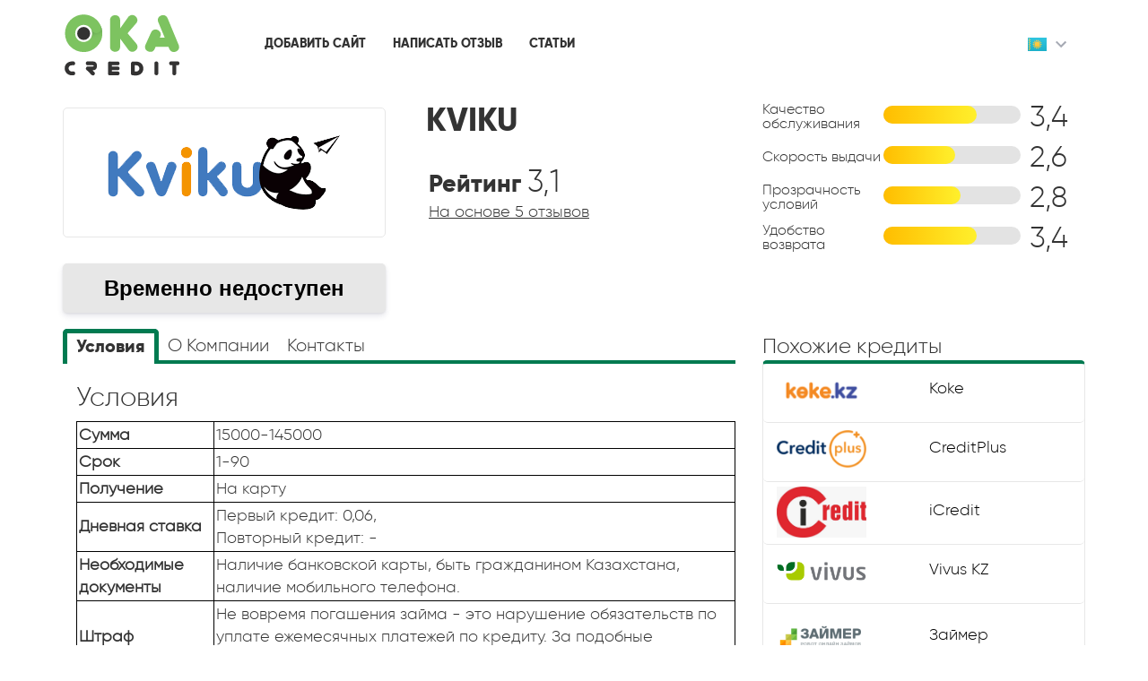

--- FILE ---
content_type: text/html; charset=utf-8
request_url: https://okacredit.kz/credit-company/kviku/
body_size: 8556
content:


<!DOCTYPE html>



<html lang="ru" dir="">
<head>
    <meta name="viewport" content="width=device-width, initial-scale=1">

    <title>Kviku ᐈ Отзывы клиентов • Условия • Акции ✦ OKA Credit</title>

    <meta http-equiv="Content-Type" content="text/html; charset=UTF-8"/>

    <link rel="shortcut icon" href="/static/favicon.ico" type="image/x-icon">

    <meta name="verify-admitad" content="5e7887928c"/>

    
        <meta name="description" content="Кредит от Kviku ᐈ До 145000 ₸ • от 0.06% • На протяжении 1 минуты • До 90 дней! 🔒 Войти в личный кабинет Kviku с помощью OKA Credit!"/>
    

    

    

    <link rel="stylesheet" href="/static/bootstrap/bootstrap.min.css" />
    <link rel="stylesheet" type="text/css" href="/static/css/style.min.css?v=1.3.2" />
    <link rel="stylesheet" type="text/css" href="/static/fontawesome/font-awesome.min.css">

    

<link rel="stylesheet" type="text/css" href="/static/fontawesome/font-awesome.min.css">

<script type="application/ld+json">
{
  "@context": "http://schema.org",
  "@type": "FinancialService",
  "image": "https://okacredit.kz/media/companies/kviku.png",
  "address": {
    "@type": "PostalAddress",
    "addressLocality": "",
    "streetAddress": "ТОО «МФО «Квику», Казахстан, город
Нур-Султан, индекс Z00T7K3, улица
Амангелдi Иманов, здание 19",
    "addressCountry": "Казахстан"
  },
  "description": "Кредит от Kviku ᐈ До 145000 ₸ • от 0.06% • На протяжении 1 минуты • До 90 дней! 🔒 Войти в личный кабинет Kviku с помощью OKA Credit!",
  "name": "Kviku",
  "aggregateRating": {
    "@type": "AggregateRating",
    "worstRating": "1,0",
    "ratingValue": "3,1",
    "bestRating": "4,75",
    "ratingCount": "5"
  },
  "url": "https://kviku.com/kz/cash/create",
  "telephone": "+7 (7172) 72-74-16",
  "priceRange": "15000-145000",
  "email": "support.kz@kviku.com"
}
</script>

<script type="application/ld+json">
{
  "@context": "http://schema.org",
  "@type": "BankOrCreditUnion",
  "image": "https://okacredit.kz/media/companies/kviku.png",
  "logo": "https://okacredit.kz/media/companies/kviku.png",
  "address": {
    "@type": "PostalAddress",
    "addressLocality": "",
    "streetAddress": "ТОО «МФО «Квику», Казахстан, город
Нур-Султан, индекс Z00T7K3, улица
Амангелдi Иманов, здание 19",
    "addressCountry": "Казахстан"
  },
  "description": "Кредит от Kviku ᐈ До 145000 ₸ • от 0.06% • На протяжении 1 минуты • До 90 дней! 🔒 Войти в личный кабинет Kviku с помощью OKA Credit!",
  "name": "Kviku",
  "openingHours": "Круглосуточно",
  "aggregateRating": {
    "@type": "AggregateRating",
    "worstRating": "1,0",
    "ratingValue": "3,1",
    "bestRating": "4,75",
    "ratingCount": "5"
  },
  "url": "https://kviku.com/kz/cash/create",
  "telephone": "+7 (7172) 72-74-16",
  "priceRange": "15000-145000",
  "email": "support.kz@kviku.com"
}
</script>


    
    

    <style>
        @media only screen and (max-width: 767px) {
            .logo-cont, .bc-subtitle {display: none;}
            header {width: 100%;background-color: #fff;border-bottom: 2px solid #FFBD00;}
            .filter {width: 100%;height: auto;background-color: #44a649;background-size: 100%;border-bottom: 2px solid #FFBD00;}
        }
    </style>

    <!-- Google Tag Manager -->
	<script type="9b355c24b9205c4e7be1cd04-text/javascript">
		(function(w,d,s,l,i){w[l]=w[l]||[];w[l].push({'gtm.start':
		new Date().getTime(),event:'gtm.js'});var f=d.getElementsByTagName(s)[0],
		j=d.createElement(s),dl=l!='dataLayer'?'&l='+l:'';j.async=true;j.src=
		'https://www.googletagmanager.com/gtm.js?id='+i+dl;f.parentNode.insertBefore(j,f);
		})(window,document,'script','dataLayer','GTM-PJWN7M8');
	</script>
<!-- End Google Tag Manager -->

</head>
<body>
    <!-- Google Tag Manager (noscript) -->
	<noscript>
		<iframe src="https://www.googletagmanager.com/ns.html?id=GTM-PJWN7M8" height="0" width="0" style="display:none;visibility:hidden"></iframe>
	</noscript>
	<!-- End Google Tag Manager (noscript) -->
<header>
    <div class="mobile-nav">
        <nav class="navbar navbar-default">
            <div class="navbar-header">
                <button type="button" class="navbar-toggle collapsed" data-toggle="collapse"
                        data-target="#mobile-navbar"
                        aria-expanded="false" aria-controls="navbar">
                    <span class="sr-only">Toggle navigation</span>
                    <span class="icon-bar"></span>
                    <span class="icon-bar"></span>
                    <span class="icon-bar"></span>
                </button>
                <a href="/" class="navbar-brand"><img src="/static/img/logo.svg" alt=""></a>
            </div>
            <div class="navbar-collapse collapse" id="mobile-navbar">
                <ul class="nav navbar-nav">
                    <li><a href="/add-site/">Добавить сайт</a></li>
                    <li><a href="/set-review/" id="mobile-set-review-anchor">Написать отзыв</a>
                    </li>
                    <li><a href="/articles/">Статьи</a></li>
                </ul>
                <div class="lang-choice">
                    <div class="main-lang-choice">
                        <img src="/static/img/flags/kz.svg">
                        <img src="/static/img/flags/arrow.svg" class="lang-arrow">
                    </div>
                    <div class="lang-selector">
                        <ul>
                            <li>
                                <a href="/credit-company/kviku/"><img src="/static/img/flags/kz.svg"><span>Казахстан (русский)</span></a>
                            </li>
                            <li>
                                <a href="https://okacredit.ua/"><img src="/static/img/flags/ua.svg"><span>Украина (русский)</span></a>
                            </li>
                            <li>
                                <a href="https://okacredit.ua/uk/"><img src="/static/img/flags/ua.svg"><span>Україна (українська)</span></a>
                            </li>
                        </ul>
                    </div>
                </div>
            </div>
        </nav>
    </div>
    <div class="container logo-cont">
        <div class="row">
            <div class="col-md-2 col-sm-2">
                <div class="logo">
                    <a class="logo" href="/">
                        <picture>
                            <source media="(max-width: 992px)" srcset="/static/img/logo.svg">
                            <img src="/static/img/logo.svg" alt="">
                        </picture>
                    </a>
                </div>
            </div>
            <div class="col-md-10 col-sm-10">
                <div class="col-md-12">
                    <nav class="navbar navbar-default">
                        <div class="navbar-header">
                            <button type="button" class="navbar-toggle collapsed" data-toggle="collapse"
                                    data-target="#mobile-navbar"
                                    aria-expanded="false" aria-controls="navbar">
                                <span class="sr-only">Toggle navigation</span>
                                <span class="icon-bar"></span>
                                <span class="icon-bar"></span>
                                <span class="icon-bar"></span>
                            </button>
                            <a href="/" class="navbar-brand">
                                <picture>
                                    <source media="(max-width: 992px)" srcset="/static/img/logo.svg">
                                    <img src="/static/img/logo.svg" alt="">
                                </picture>
                            </a>
                        </div>
                        <div class="navbar-collapse collapse" id="navbar">
                            <ul class="nav navbar-nav">
                                <li><a href="/add-site/">Добавить сайт</a></li>
                                <li><a href="/set-review/"
                                       id="set-review-anchor">Написать отзыв</a></li>
                                <li><a href="/articles/">Статьи</a></li>
                            </ul>

                            <div class="lang-choice">
                        		<div class="main-lang-choice">
                        			<img src="/static/img/flags/kz.svg">
                        			<img src="/static/img/flags/arrow.svg" class="lang-arrow">
                        		</div>
                        		<div class="lang-selector">
	                        		<ul>
		                            	<li>
		                            		<a href="/credit-company/kviku/"><img src="/static/img/flags/kz.svg"><span>Казахстан (русский)</span></a>
		                            	</li>
		                            	<li>
		                            		<a href="https://okacredit.ua/"><img src="/static/img/flags/ua.svg"><span>Украина (русский)</span></a>
		                            	</li>
		                            	<li>
		                            		<a href="https://okacredit.ua/uk/"><img src="/static/img/flags/ua.svg"><span>Україна (українська)</span></a>
		                            	</li>
		                            </ul>
	                            </div>
                        	</div>
                        </div>
                    </nav>
                </div>
            </div>
        </div>
    </div>
</header>
<main>

    

    
    
    <span itemscope itemtype="http://schema.org/LocalBusiness">
        <div itemprop="address" content="ТОО «МФО «Квику», Казахстан, город
Нур-Султан, индекс Z00T7K3, улица
Амангелдi Иманов, здание 19"></div>
        <div itemprop="priceRange" content="15000-145000"></div>
        <div itemprop="telephone" content="+7 (7172) 72-74-16"></div>
<section class="offer-company">
	<div class="container credit-company-header">
		<div class="row">
			<div class="col-md-4 col-sm-4 col-xs-12">
				<div class="credit-company-logo"><img itemprop="image"
                                                      src="/media/companies/kviku.png"
                                                      alt="Kviku"></div>
                
                <a class="link a-btn disabled">
                	<p class="text-center gtm-click">Временно недоступен</p>
                </a>
                
			</div>
			<div class="col-md-4 col-sm-4 col-xs-12">
				<div class="credit-company-title">
					<h1 itemprop="name">Kviku
				</div>
				<div itemprop="aggregateRating" itemscope itemtype="http://schema.org/AggregateRating"
                     class="offer-rate-wrap">
					<div class="rate"><p>Рейтинг <span
                            itemprop="ratingValue">3,1</span></p></div>
				    <span class="review-count">На основе <span
                            itemprop="ratingCount">5</span> отзывов</span>
				</div>
			</div>
			<div class="col-md-4 col-sm-4 col-xs-12">
				<div class="credit-company-rate">

					<div class="service-work-rate"><p>Качество обслуживания</p><div
                            class="service-work-slider"><div
                            class="sws-bg-color" id="sw"></div></div><p
                            class="rate-mark rate-mark-sw">
                        3,4</p></div>
					<div class="service-work-rate"><p>Скорость выдачи</p><div class="service-work-slider"><div
                            class="sws-bg-color" id="rel"></div></div><p
                            class="rate-mark rate-mark-rel">
                        2,6</p></div>
					<div class="service-work-rate"><p>Прозрачность условий</p><div
                            class="service-work-slider"><div
                            class="sws-bg-color" id="rep"></div></div><p
                            class="rate-mark rate-mark-rep">
                        2,8</p></div>
					<div class="service-work-rate"><p>Удобство возврата</p><div
                            class="service-work-slider"><div
                            class="sws-bg-color" id="pers"></div></div><p
                            class="rate-mark rate-mark-pers">
                        3,4</p></div>
				</div>
			</div>
		</div>
	</div>
	<div class="container">
		<div class="row">
			<div class="col-md-8 col-sm-8">
                <div class="about-menu-wrap">
                    <ul>
                        <li class="active" data-type="conditions">Условия</li>
                        <li data-type="about">О Компании</li>
                        <li data-type="contacts">Контакты</li>
                        
                    </ul>
                </div>
                <div class="about-credit-company">
                    <div class="text-wrap">
                        <div class="conditions-text active">
                        	
                            <h2>Условия</h2>
                            <table>
                            	<tr>
                            		<th>Сумма</th>
                            		<td>15000-145000</td>
                            	</tr>
                            	<tr>
                            		<th>Срок</th>
                            		<td>1-90</td>
                            	</tr>
                            	<tr>
                            		<th>Получение</th>
                            		<td>На карту</td>
                            	</tr>
                            	<tr>
                            		<th>Дневная ставка</th>
                            		<td>
                                        Первый кредит: 0,06, 
                                        <br>
                                        Повторный кредит: -
                                        
                                    </td>
                            	</tr>
                            	<tr>
                            		<th>Необходимые документы</th>
                            		<td>Наличие банковской карты, быть гражданином Казахстана, наличие мобильного телефона.</td>
                            	</tr>
                            	<tr>
                            		<th>Штраф</th>
                            		<td>Не вовремя погашения займа - это нарушение обязательств по уплате ежемесячных платежей по кредиту. За подобные нарушения предусмотрены штрафные санкции.</td>
                            	</tr>
                            	<tr>
                            		<th>Пролонгация</th>
                            		<td>-</td>
                            	</tr>
                            	<tr>
                            		<th>Возраст</th>
                            		<td>18-75</td>
                            	</tr>
                            	<tr>
                            		<th>Как погасить</th>
                            		<td><p>С помощью банковской карты,&nbsp;терминалов Касса24 и Qiwi, банковским переводом, или оплатить через мобильного оператора.</p></td>
                            	</tr>
                            	<tr>
                            		<th>Время рассмотрения заявки</th>
                            		<td>На протяжении 1 минуты</td>
                            	</tr>
                            	<tr>
                            		<th>Официальное трудоустройство</th>
                            		<td>Необязательно</td>
                            	</tr>
                            </table>
                            
                        </div>
                        <div class="about-text">
                            <h2>О компании</h2>
                            <p><span id="docs-internal-guid-3abf622e-7fff-ff00-5d4e-e7a93b9be312">Свое начало компания <strong>Kviku</strong> берет в 2013 году, и на сегодняшний день показала отличные результаты по обслуживанию клиентов в сфере микрокредитования. Используя инновационные технологии, на обработку одной заявки уходит не более 1 минуты. Оформить займ можно на сумму <strong>от 15 000 тенге до 145 000 тенге</strong>, сроком<strong> от 1 до 90 дней</strong>, процентные ставки определяются системой банка. Рассматриваются заявки от совершеннолетних граждан Казахстана, которые должны предоставить паспортные данные, номер банковский карты и мобильный номер. Погашение задолженности принимается следующими способами: банковским переводом, с помощью банковской карты, терминалом Касса24 и Qiwi, или оплатить через мобильного оператора.</span></p>
                        </div>
                        <div class="contacts-text">
                            <h2>Контакты</h2>
                            
                            <table>
                            	<tr>
                            		<th>График работы</th>
                            		<td>Круглосуточно</td>
                            	</tr>
                            	<tr>
                            		<th>Официальный сайт</th>
                            		<td>https://kviku.com/kz/cash/create</td>
                            	</tr>
                            	<tr>
                            		<th>Телефон</th>
                            		<td>+7 (7172) 72-74-16</td>
                            	</tr>
                            	<tr>
                            		<th>Почта</th>
                            		<td><a href="/cdn-cgi/l/email-protection" class="__cf_email__" data-cfemail="394a4c4949564b4d17524379524f50524c175a5654">[email&#160;protected]</a></td>
                            	</tr>
                            	<tr>
                            		<th>Адрес</th>
                            		<td>ТОО «МФО «Квику», Казахстан, город
Нур-Султан, индекс Z00T7K3, улица
Амангелдi Иманов, здание 19</td>
                            	</tr>
                            	<tr>
                            		<th>Свидетельство о регистрации финансового учреждения</th>
                            		<td>Номер лицензии: 01.21.0021.M
Дата выдачи: 07.04.2021</td>
                            	</tr>
                            </table>
                            
                        </div>
                        
                    </div>
                </div>
			</div>
			<div class="col-md-4 col-sm-4 desktop-only">
				<h3 class="related-offers-h3">Похожие кредиты</h3>
			    <div class="related-offers-wrap">
			    
			        <a href="/credit-company/koke/" class="related-offer-sidebar">
			        <div class="rel-offer-img"><img data-src="/media/companies/koke.png"
			                                        alt="Koke"></div>
			        <div class="rel-offer-p"><p>Koke</p></div>
			    </a>
			    
			        <a href="/credit-company/creditplus/" class="related-offer-sidebar">
			        <div class="rel-offer-img"><img data-src="/media/companies/creditplus.png"
			                                        alt="CreditPlus"></div>
			        <div class="rel-offer-p"><p>CreditPlus</p></div>
			    </a>
			    
			        <a href="/credit-company/icredit/" class="related-offer-sidebar">
			        <div class="rel-offer-img"><img data-src="/media/companies/icredit.png"
			                                        alt="iCredit"></div>
			        <div class="rel-offer-p"><p>iCredit</p></div>
			    </a>
			    
			        <a href="/credit-company/vivus/" class="related-offer-sidebar">
			        <div class="rel-offer-img"><img data-src="/media/companies/vivus.png"
			                                        alt="Vivus KZ"></div>
			        <div class="rel-offer-p"><p>Vivus KZ</p></div>
			    </a>
			    
			        <a href="/credit-company/zaimer/" class="related-offer-sidebar">
			        <div class="rel-offer-img"><img data-src="/media/companies/zaimer.png"
			                                        alt="Займер"></div>
			        <div class="rel-offer-p"><p>Займер</p></div>
			    </a>
			    
			    </div>

                <h3 class="related-offers-h3">Похожие категории кредитов</h3>
                <div class="related-offers-wrap scrolled-block">
                
                    <a href="/dolgosrochniy/" class="related-offer-sidebar">
                    <div class="rel-offer-img"><img data-src="/media/categories/dolgosrochniy.svg"
                                                    alt="Долгосрочные кредиты"></div>
                    <div class="rel-offer-p"><p>Долгосрочные кредиты</p></div>
                </a>
                
                    <a href="/bez-podtverzhdenija-dohoda/" class="related-offer-sidebar">
                    <div class="rel-offer-img"><img data-src="/media/categories/bez-podtverzhdenija-dohoda.svg"
                                                    alt="Без подтверждения дохода"></div>
                    <div class="rel-offer-p"><p>Без подтверждения дохода</p></div>
                </a>
                
                    <a href="/do-zarplaty/" class="related-offer-sidebar">
                    <div class="rel-offer-img"><img data-src="/media/categories/do-zarplaty.svg"
                                                    alt="До зарплаты"></div>
                    <div class="rel-offer-p"><p>До зарплаты</p></div>
                </a>
                
                    <a href="/kruglosutochno/" class="related-offer-sidebar">
                    <div class="rel-offer-img"><img data-src="/media/categories/kruglosutochno.svg"
                                                    alt="Круглосуточные кредиты"></div>
                    <div class="rel-offer-p"><p>Круглосуточные кредиты</p></div>
                </a>
                
                    <a href="/bez-zaloga/" class="related-offer-sidebar">
                    <div class="rel-offer-img"><img data-src="/media/categories/bez-zaloga.svg"
                                                    alt="Без залога"></div>
                    <div class="rel-offer-p"><p>Без залога</p></div>
                </a>
                
                    <a href="/bez-otkaza/" class="related-offer-sidebar">
                    <div class="rel-offer-img"><img data-src="/media/categories/bez-otkaza.svg"
                                                    alt="Без отказа"></div>
                    <div class="rel-offer-p"><p>Без отказа</p></div>
                </a>
                
                    <a href="/express/" class="related-offer-sidebar">
                    <div class="rel-offer-img"><img data-src="/media/categories/express_M47CfYH.svg"
                                                    alt="Экспресс кредит"></div>
                    <div class="rel-offer-p"><p>Экспресс кредит</p></div>
                </a>
                
                    <a href="/besprocentniy-kredit/" class="related-offer-sidebar">
                    <div class="rel-offer-img"><img data-src="/media/categories/besprocentniy-kredit.svg"
                                                    alt="Без процентов"></div>
                    <div class="rel-offer-p"><p>Без процентов</p></div>
                </a>
                
                </div>
			</div>
			</div>
		</div>
    </div>
</section>
</span>
    
<section class="company-reviews" id="reviews">
    <div class="container">
        <div class="row">
            <div class="col-md-12">
                <h2 class="reviews-title">Kviku отзывы</h2>
            </div>
            <div class="col-md-12">
                <div class="review-sort-wrap">
                    <div class="comments-sort-by">
                        <ul class="reviews-sort">
                            <li>Сортировать по:</li>
                            <li class="li-sort li-profit" data-sort="1" data-type="favor">Польза</li>
                            <li class="active li-sort li-date" data-sort="1" data-type="date"><span class="or-line">|</span>Дата<span
                                    class="or-line">|</span>
                            <li class="li-sort li-rate" data-sort="1" data-type="rate">Рейтинг</li>
                            </li>
                        </ul>
                    </div>
                </div>
            </div>
            <div class="col-md-12">
                <div class="user-review-offer-wrap">
                    
                        
                            <div class="one-comment-wrap">
                                <div itemprop="review" itemscope itemtype="http://schema.org/Review" class="user-review-offer parent
                        
                        " data-comment="54">
                        <div itemprop="itemreviewed" itemscope itemtype="https://schema.org/Organization">
                            <div itemprop="name" content="Kviku"></div>
                        </div>
                                    <div class="review-header">
                                        <div class="user-name">
                                            <div class="review-user-icon"></div>
                                            <div class="review-info">
                                    <span itemprop="author" itemscope itemtype="http://schema.org/Person"><p
                                            itemprop="name">Аяла</p></span>
                                                <p itemprop="datePublished" content="2018-01-19"
                                                   class="date">22-02-2020</p>
                                            </div>
                                        </div>
                                        <div class="user-review-rate">
                                            
                                                <div class="review-star-active"></div>
                                            
                                                <div class="review-star-active"></div>
                                            
                                                <div class="review-star-active"></div>
                                            
                                                <div class="review-star-active"></div>
                                            
                                            
                                                <div class="review-star"></div>
                                            
                                        </div>
                                    </div>
                                    <p itemprop="reviewBody" class="dignity-text">Хорошее МФО за исключением пары моментов:
1) Очень долго принимали решение об одобрении/отказе. Может дело в больших очередях, конечно))))
2) Почему-то постоянно тормозит сайт, хотя в принципе интернет работает исправно.</p>
                                    <p class="answer-anchor">Ответить</p>
                                    <div class="user-comment-rate" data-comment="54">
                                        <span class="rev-mark">
                                            <i class="fas fa-thumbs-up"></i>
                                            <span class="value"> 0</span>
                                            <i class="fas fa-thumbs-down"></i>
                                        </span>
                                    </div>
                                </div>
                                
                            </div>

                        
                            <div class="one-comment-wrap">
                                <div itemprop="review" itemscope itemtype="http://schema.org/Review" class="user-review-offer parent
                        
                            red-border
                        
                        " data-comment="103">
                        <div itemprop="itemreviewed" itemscope itemtype="https://schema.org/Organization">
                            <div itemprop="name" content="Kviku"></div>
                        </div>
                                    <div class="review-header">
                                        <div class="user-name">
                                            <div class="review-user-icon"></div>
                                            <div class="review-info">
                                    <span itemprop="author" itemscope itemtype="http://schema.org/Person"><p
                                            itemprop="name">Азамат</p></span>
                                                <p itemprop="datePublished" content="2018-01-19"
                                                   class="date">23-02-2021</p>
                                            </div>
                                        </div>
                                        <div class="user-review-rate">
                                            
                                                <div class="review-star-active"></div>
                                            
                                                <div class="review-star-active"></div>
                                            
                                                <div class="review-star-active"></div>
                                            
                                                <div class="review-star-active"></div>
                                            
                                            
                                                <div class="review-star"></div>
                                            
                                        </div>
                                    </div>
                                    <p itemprop="reviewBody" class="dignity-text">в целом остался доволен, не могу сказать, что прям вау, но проблем с кредитом не возникло.
маленький нюанс в том, что они не сразу выдали кредит, а на следующий день, так что имейте  ввиду!</p>
                                    <p class="answer-anchor">Ответить</p>
                                    <div class="user-comment-rate" data-comment="103">
                                        <span class="rev-mark">
                                            <i class="fas fa-thumbs-up"></i>
                                            <span class="value"> -1</span>
                                            <i class="fas fa-thumbs-down"></i>
                                        </span>
                                    </div>
                                </div>
                                
                            </div>

                        
                            <div class="one-comment-wrap">
                                <div itemprop="review" itemscope itemtype="http://schema.org/Review" class="user-review-offer parent
                        
                            green-border
                        
                        " data-comment="109">
                        <div itemprop="itemreviewed" itemscope itemtype="https://schema.org/Organization">
                            <div itemprop="name" content="Kviku"></div>
                        </div>
                                    <div class="review-header">
                                        <div class="user-name">
                                            <div class="review-user-icon"></div>
                                            <div class="review-info">
                                    <span itemprop="author" itemscope itemtype="http://schema.org/Person"><p
                                            itemprop="name">Азамат</p></span>
                                                <p itemprop="datePublished" content="2018-01-19"
                                                   class="date">22-06-2022</p>
                                            </div>
                                        </div>
                                        <div class="user-review-rate">
                                            
                                                <div class="review-star-active"></div>
                                            
                                                <div class="review-star-active"></div>
                                            
                                                <div class="review-star-active"></div>
                                            
                                                <div class="review-star-active"></div>
                                            
                                            
                                                <div class="review-star"></div>
                                            
                                        </div>
                                    </div>
                                    <p itemprop="reviewBody" class="dignity-text">Деньги дали, помогли в сложное время и на этом спасибо. как и многие взяли свой процент (не маленький), но это плата за срочность. Надеюсь больше обращаться не буду.</p>
                                    <p class="answer-anchor">Ответить</p>
                                    <div class="user-comment-rate" data-comment="109">
                                        <span class="rev-mark">
                                            <i class="fas fa-thumbs-up"></i>
                                            <span class="value"> 4</span>
                                            <i class="fas fa-thumbs-down"></i>
                                        </span>
                                    </div>
                                </div>
                                
                            </div>

                        
                            <div class="one-comment-wrap">
                                <div itemprop="review" itemscope itemtype="http://schema.org/Review" class="user-review-offer parent
                        
                            green-border
                        
                        " data-comment="110">
                        <div itemprop="itemreviewed" itemscope itemtype="https://schema.org/Organization">
                            <div itemprop="name" content="Kviku"></div>
                        </div>
                                    <div class="review-header">
                                        <div class="user-name">
                                            <div class="review-user-icon"></div>
                                            <div class="review-info">
                                    <span itemprop="author" itemscope itemtype="http://schema.org/Person"><p
                                            itemprop="name">Арзыгуля Шаяхунова</p></span>
                                                <p itemprop="datePublished" content="2018-01-19"
                                                   class="date">02-07-2022</p>
                                            </div>
                                        </div>
                                        <div class="user-review-rate">
                                            
                                                <div class="review-star-active"></div>
                                            
                                            
                                                <div class="review-star"></div>
                                            
                                                <div class="review-star"></div>
                                            
                                                <div class="review-star"></div>
                                            
                                                <div class="review-star"></div>
                                            
                                        </div>
                                    </div>
                                    <p itemprop="reviewBody" class="dignity-text">Мне нужно было 10 без моего ведома дали 80.000 и проценты один к одному.  Ужас не советую квику . Как мошенники сделали просто так 50.000 подарила</p>
                                    <p class="answer-anchor">Ответить</p>
                                    <div class="user-comment-rate" data-comment="110">
                                        <span class="rev-mark">
                                            <i class="fas fa-thumbs-up"></i>
                                            <span class="value"> 1</span>
                                            <i class="fas fa-thumbs-down"></i>
                                        </span>
                                    </div>
                                </div>
                                
                            </div>

                        
                            <div class="one-comment-wrap">
                                <div itemprop="review" itemscope itemtype="http://schema.org/Review" class="user-review-offer parent
                        
                        " data-comment="111">
                        <div itemprop="itemreviewed" itemscope itemtype="https://schema.org/Organization">
                            <div itemprop="name" content="Kviku"></div>
                        </div>
                                    <div class="review-header">
                                        <div class="user-name">
                                            <div class="review-user-icon"></div>
                                            <div class="review-info">
                                    <span itemprop="author" itemscope itemtype="http://schema.org/Person"><p
                                            itemprop="name">Жупар</p></span>
                                                <p itemprop="datePublished" content="2018-01-19"
                                                   class="date">05-07-2022</p>
                                            </div>
                                        </div>
                                        <div class="user-review-rate">
                                            
                                                <div class="review-star-active"></div>
                                            
                                            
                                                <div class="review-star"></div>
                                            
                                                <div class="review-star"></div>
                                            
                                                <div class="review-star"></div>
                                            
                                                <div class="review-star"></div>
                                            
                                        </div>
                                    </div>
                                    <p itemprop="reviewBody" class="dignity-text">Почему на 30.000 переплата идет аш 19000 сверху ,где вообще контактные номера ,почему нет контактов ,вообще возмущена почему надо платить два раза в месяц</p>
                                    <p class="answer-anchor">Ответить</p>
                                    <div class="user-comment-rate" data-comment="111">
                                        <span class="rev-mark">
                                            <i class="fas fa-thumbs-up"></i>
                                            <span class="value"> 0</span>
                                            <i class="fas fa-thumbs-down"></i>
                                        </span>
                                    </div>
                                </div>
                                
                            </div>

                        
                    
                    </div>
                </div>
            </div>
            <div class="btn-set-review center-block">
                <a class="review a-btn" href="/set-review/" data-bank-name="19"><p class="text-center">Оставить отзыв</p></a>
            </div>
            <form action="" id="set-answer" method="post" style="display: none;">
                <input type='hidden' name='csrfmiddlewaretoken' value='5xa2ME11tITiYYRL96iGdwiBpyjMjkhNhw90bb23gDSpHHaHQHqZwlbhwxlHjR36' />
                <p> <textarea name="content" cols="40" rows="10" required id="id_content">
</textarea></p>
<p> <input type="text" name="review_id" style="display: none" required id="id_review_id" /></p>
                <div class="recaptcha-wrap">
                    <div class="g-recaptcha" id="recaptcha-id"></div>
                </div>
                <input type="submit" name="answer-submit" value="Отправить">
            </form>
        </div>
</section>
    

    

    <div class="container bordered-text">
        <div class="row">
            <div class="col-sm-12">
                <div class="text">
                    
                </div>
            </div>
        </div>
    </div>

    <div class="container">
    	<div class="row">
    		<div class="col-sm-12 mobile-only">
    			<h3 class="related-offers-h3">Похожие кредиты</h3>
			    <div class="related-offers-wrap">
			    
			        <a href="/credit-company/koke/" class="related-offer-sidebar">
			        <div class="rel-offer-img"><img data-src="/media/companies/koke.png"
			                                        alt="Koke"></div>
			        <div class="rel-offer-p"><p>Koke</p></div>
			    </a>
			    
			        <a href="/credit-company/creditplus/" class="related-offer-sidebar">
			        <div class="rel-offer-img"><img data-src="/media/companies/creditplus.png"
			                                        alt="CreditPlus"></div>
			        <div class="rel-offer-p"><p>CreditPlus</p></div>
			    </a>
			    
			        <a href="/credit-company/icredit/" class="related-offer-sidebar">
			        <div class="rel-offer-img"><img data-src="/media/companies/icredit.png"
			                                        alt="iCredit"></div>
			        <div class="rel-offer-p"><p>iCredit</p></div>
			    </a>
			    
			        <a href="/credit-company/vivus/" class="related-offer-sidebar">
			        <div class="rel-offer-img"><img data-src="/media/companies/vivus.png"
			                                        alt="Vivus KZ"></div>
			        <div class="rel-offer-p"><p>Vivus KZ</p></div>
			    </a>
			    
			        <a href="/credit-company/zaimer/" class="related-offer-sidebar">
			        <div class="rel-offer-img"><img data-src="/media/companies/zaimer.png"
			                                        alt="Займер"></div>
			        <div class="rel-offer-p"><p>Займер</p></div>
			    </a>
			    
			    </div>

			    <h3 class="related-offers-h3">Похожие категории кредитов</h3>
			    <div class="related-offers-wrap scrolled-block">
			    
			        <a href="/dolgosrochniy/" class="related-offer-sidebar">
			        <div class="rel-offer-img"><img data-src="/media/categories/dolgosrochniy.svg"
			                                        alt="Долгосрочные кредиты"></div>
			        <div class="rel-offer-p"><p>Долгосрочные кредиты</p></div>
			    </a>
			    
			        <a href="/bez-podtverzhdenija-dohoda/" class="related-offer-sidebar">
			        <div class="rel-offer-img"><img data-src="/media/categories/bez-podtverzhdenija-dohoda.svg"
			                                        alt="Без подтверждения дохода"></div>
			        <div class="rel-offer-p"><p>Без подтверждения дохода</p></div>
			    </a>
			    
			        <a href="/do-zarplaty/" class="related-offer-sidebar">
			        <div class="rel-offer-img"><img data-src="/media/categories/do-zarplaty.svg"
			                                        alt="До зарплаты"></div>
			        <div class="rel-offer-p"><p>До зарплаты</p></div>
			    </a>
			    
			        <a href="/kruglosutochno/" class="related-offer-sidebar">
			        <div class="rel-offer-img"><img data-src="/media/categories/kruglosutochno.svg"
			                                        alt="Круглосуточные кредиты"></div>
			        <div class="rel-offer-p"><p>Круглосуточные кредиты</p></div>
			    </a>
			    
			        <a href="/bez-zaloga/" class="related-offer-sidebar">
			        <div class="rel-offer-img"><img data-src="/media/categories/bez-zaloga.svg"
			                                        alt="Без залога"></div>
			        <div class="rel-offer-p"><p>Без залога</p></div>
			    </a>
			    
			        <a href="/bez-otkaza/" class="related-offer-sidebar">
			        <div class="rel-offer-img"><img data-src="/media/categories/bez-otkaza.svg"
			                                        alt="Без отказа"></div>
			        <div class="rel-offer-p"><p>Без отказа</p></div>
			    </a>
			    
			        <a href="/express/" class="related-offer-sidebar">
			        <div class="rel-offer-img"><img data-src="/media/categories/express_M47CfYH.svg"
			                                        alt="Экспресс кредит"></div>
			        <div class="rel-offer-p"><p>Экспресс кредит</p></div>
			    </a>
			    
			        <a href="/besprocentniy-kredit/" class="related-offer-sidebar">
			        <div class="rel-offer-img"><img data-src="/media/categories/besprocentniy-kredit.svg"
			                                        alt="Без процентов"></div>
			        <div class="rel-offer-p"><p>Без процентов</p></div>
			    </a>
			    
			    </div>
    		</div>
    	</div>
    </div>



</main>
<footer>
    <div class="links">
        <div class="container">
            <div class="row">
                <ul>
                    <li><a href="

                            /privacy-policy/">Политика конфиденциальности</a>
                    </li>
                    <li>
                        <a href="/terms-of-use/">Условия использования</a>
                    </li>
                    <li><a href="/contacts/">Контакты</a></li>
                    <li>
                        <a href="/o-nas/">О нас</a>
                    </li>
                    <li class="soc-links">
                        <a href="https://www.facebook.com/okacredit" class="soc">
                            <i class="fa fa-facebook fa-lg" aria-hidden="true"></i>
                        </a>
                        <a href="https://twitter.com/okacredit" class="soc linked-in">
                            <i class="fa fa-twitter fa-lg" aria-hidden="true"></i>
                        </a>
                    </li>
                </ul>
            </div>
        </div>
    </div>
    <div class="copyrights">
        <div class="container">
            <div class="row">
                <div class="col-md-12">
                    <p class="text-center">Копирайт 2026 &copy; Oka Credit. Все права защищены</p>
                </div>
            </div>
        </div>
    </div>
</footer>

<script data-cfasync="false" src="/cdn-cgi/scripts/5c5dd728/cloudflare-static/email-decode.min.js"></script><script src="https://ajax.googleapis.com/ajax/libs/jquery/1.12.4/jquery.min.js" type="9b355c24b9205c4e7be1cd04-text/javascript"></script>
<script src="/static/bootstrap/bootstrap.min.js" type="9b355c24b9205c4e7be1cd04-text/javascript"></script>

<script type="9b355c24b9205c4e7be1cd04-text/javascript" charset="utf-8">

    if ($('.navbar-toggle').attr('aria-expanded') === true)
        $('#mobile-navbar').show();

    //Lazy loads
    function lazyload() {
        var images = $('[data-src]');
        images.each(function (key, image) {
            var imageUrl = $(image).attr('data-src');
            $(image).attr('src', imageUrl).removeAttr('style');
        });
    }

    lazyload();

    var newScript = document.createElement('script');
    newScript.type = 'text/javascript';
    newScript.src = "/jsi18n/"

    document.body.appendChild(newScript);
</script>


    <script src="/static/js/scripts/offer.js?v=1.1" type="9b355c24b9205c4e7be1cd04-text/javascript"></script>
    <script src="/static/js/siema.min.js?v=1.0" type="9b355c24b9205c4e7be1cd04-text/javascript"></script>


<script type="9b355c24b9205c4e7be1cd04-text/javascript">
    !function(f,b,e,v,n,t,s){if(f.fbq)return;n=f.fbq=function(){n.callMethod?
        n.callMethod.apply(n,arguments):n.queue.push(arguments)};if(!f._fbq)f._fbq=n;
        n.push=n;n.loaded=!0;n.version='2.0';n.queue=[];t=b.createElement(e);t.async=!0;
        t.src=v;s=b.getElementsByTagName(e)[0];s.parentNode.insertBefore(t,s)}(window,
            document,'script','https://connect.facebook.net/en_US/fbevents.js');

        fbq('init', '1583695685275694');
    fbq('track', "PageView");</script>
    <noscript><img height="1" width="1" style="display:none"
        src="https://www.facebook.com/tr?id=1583695685275694&ev=PageView&noscript=1"/></noscript>

    <script src="/cdn-cgi/scripts/7d0fa10a/cloudflare-static/rocket-loader.min.js" data-cf-settings="9b355c24b9205c4e7be1cd04-|49" defer></script><script defer src="https://static.cloudflareinsights.com/beacon.min.js/vcd15cbe7772f49c399c6a5babf22c1241717689176015" integrity="sha512-ZpsOmlRQV6y907TI0dKBHq9Md29nnaEIPlkf84rnaERnq6zvWvPUqr2ft8M1aS28oN72PdrCzSjY4U6VaAw1EQ==" data-cf-beacon='{"version":"2024.11.0","token":"5dc94e204c8b491d898d09541586d21c","r":1,"server_timing":{"name":{"cfCacheStatus":true,"cfEdge":true,"cfExtPri":true,"cfL4":true,"cfOrigin":true,"cfSpeedBrain":true},"location_startswith":null}}' crossorigin="anonymous"></script>
</body>
    </html>


--- FILE ---
content_type: text/css
request_url: https://okacredit.kz/static/css/style.min.css?v=1.3.2
body_size: 17481
content:
@font-face {
	font-family: 'Gilroy-ExtraBold';
	font-weight: normal;
	font-style: normal;
    font-display: auto;
	src: local('Gilroy-ExtraBold'), 
                        url('/static/fonts/Gilroy-ExtraBold.woff2') format('woff2'),
                        url('/static/fonts/Gilroy-ExtraBold.woff') format('woff'),
                        url('/static/fonts/Gilroy-ExtraBold.ttf') format('ttf'),
                        url('/static/fonts/Gilroy-ExtraBold.eot') format('eot');
}
@font-face {
	font-family: 'Gilroy-Light';
	font-weight: normal;
	font-style: normal;
    font-display: auto;
	src: local('Gilroy-Light'), 
                        url('/static/fonts/Gilroy-Light.woff2') format('woff2'),
                        url('/static/fonts/Gilroy-Light.woff') format('woff'),
                        url('/static/fonts/Gilroy-Light.ttf') format('ttf'),
                        url('/static/fonts/Gilroy-Light.eot') format('eot');
}

@-webkit-keyframes rotate-infinite {
	0% {
	  	-webkit-transform: rotate(0deg);
	}
	100%  {
	   	-webkit-transform: rotate(360deg); 
	}
}

.mobile-only {
	display: none;
}

.cities-list {
	display: flex;
	flex-direction: row;
	flex-wrap: wrap;
	font-family: Gilroy-ExtraBold;
	font-size: 16px;
	margin-top: 15px;
}
.cities-item {
	width: 33%;
	flex-grow: 1;
	display: flex;
	justify-content: center;
	margin-bottom: 10px;
}
.cities-item.left {
	justify-content: flex-start;
}
.cities-item.right {
	justify-content: flex-end;
}
.cities-item a {
	display: flex;
	justify-content: center;
	width: 150px;
	height: 50px;
	border: 1px solid #e7e7e7;
	border-radius: 5px;
	align-items: center;
	color: #333;
}
.cities-item a:hover {
	text-decoration: none;
}

.slider input[type=range] {
  -webkit-appearance: none; /* Hides the slider so that custom slider can be made */
  width: 100%; /* Specific width is required for Firefox. */
  background: transparent; /* Otherwise white in Chrome */
  border: none;
  height: 20px;
  margin-top: -12px;
  margin-left: -20px;
}

.mobile-ads {
	margin-top: 50px;
}
#offer-ads {
	display: none;
	padding: 0px;
}
#offer-ads ins {
	margin: 0;
}
#offer-ads script {
	display: none;
}

.slider input[type=range]::-webkit-slider-thumb {
  -webkit-appearance: none;
}

.slider input[type=range]:focus {
  outline: none; /* Removes the blue border. You should probably do some kind of focus styling for accessibility reasons though. */
}

.slider input[type=range]::-ms-track {
  width: 100%;
  cursor: pointer;

  /* Hides the slider so custom styles can be added */
  background: transparent; 
  border-color: transparent;
  color: transparent;
}
.slider input[type=range]::-webkit-slider-thumb {
  -webkit-appearance: none;
  height: 25px;
  width: 25px;
  border-radius: 50%;
  background: #ffbd00;
  cursor: pointer;
  margin-top: -7px; /* You need to specify a margin in Chrome, but in Firefox and IE it is automatic */
}

/* All the same stuff for Firefox */
.slider input[type=range]::-moz-range-thumb {
  height: 25px;
  width: 25px;
  border-radius: 50%;
  background: #ffbd00;
  cursor: pointer;
}

/* All the same stuff for IE */
.slider input[type=range]::-ms-thumb {
  height: 25px;
  width: 25px;
  border-radius: 50%;
  background: #ffbd00;
  cursor: pointer;
}
#money-issue-div, #term-div {
	width: 90%;
	height: 9px;
	background-color: #e6e6e6;
	border-radius: 10px;
	position: relative;
	margin: auto;
	margin-left: 0px;	
}
.slider input[type="range"] {
	position: relative;
}
.minus, .plus {
	background: #ffbd00;
    border: none;
    border-radius: 50%;
    width: 25px;
    height: 25px;
}
.minus {
	margin-right: 3px;
    line-height: 25px;
}
.plus {
	margin-left: 3px;
    line-height: 25px;
}
div.input {
	width: 50%;
	display: inline-block;
	position: relative;
}





#age-box, #location-box, #gender-box {
    width: 100%;
    height: 100%;
    margin: 10px 0;
    padding: 0;
}
#age-box {
    height: 300px;
}
#location-box {
	height: 225px;
}
.anychart-credits {
 	display: none;
}
.mobile-nav .navbar-default .navbar-collapse {
	background: #ffffff;
}
.staticpage p,
.staticpage li {
	font-size: 18px;
	line-height: 1.5;
	text-shadow: 1px 1px 1px rgba(0,0,0,.004)!important;
	-webkit-font-smoothing: antialiased!important;
	-moz-osx-font-smoothing: grayscale!important;
	text-rendering: optimizelegibility!important;
}
.logo img {
	width: auto;
	max-height: 100px;
	max-width: 80%;
	margin-top: 15px;
}
.staticpage li {
	margin-left: 45px;
}
html {width: 100%; overflow-x: hidden}
body {
	font-family: 'Gilroy-Light';
    overflow-x: hidden;
}
main {
	min-height: calc(100vh - 232px);
}
.none-display {
	display: none;
}
.mobile-ads {
	display: none;
}
header {
	font-family: Gilroy-Light;
	width: 100%;
	background-color: #fff;
}
header>.container, header>.container>.row{
	height: 100px;
}
header .col-md-8 {
	height: 40px;
}
.logo {
	height: auto;
	margin-bottom: 0px;
}
.ad-header {
	width: 100%;
	margin-top: 20px;
	height: 90px;
	overflow: hidden;
}
.mobile-nav {
	display: none;
}
.logo-cont #navbar, .logo-cont .navbar-collapse.collapse {
	height: 100px !important;
	background: #fff;
	color: #333;
	line-height: 50px;
}
ul.dropdown-menu li a {
	vertical-align: middle;
}
.logo-cont ul.nav.navbar-nav {
	margin-top: 24px;
}
.navbar-brand {
	display: none;
}
.navbar-collapse {
	padding: 0;
}
.navbar {
	height: 50px;
}
nav.navbar ul.nav li a,
nav.navbar ul.nav li a:hover,
nav.navbar ul.nav li a:active,
nav.navbar ul.nav li a:visited {
	color: #000;
	text-transform: uppercase;
	text-decoration: none;
	background: transparent;
}
ul.nav li:nth-child(1) {
	margin-left: 0;
}
nav li a.user-cab-link {
	padding: 0;
	line-height: 49px;
	vertical-align: middle;
}
.underscore {
	text-decoration: underline;
	color: #FFBD00;
}
.b-d-nothing {
	font-size: 20px;
	margin-bottom: 10px;
}
img.user-img {
	height: 28px;
	-webkit-border-radius: 50%;
	-moz-border-radius: 50%;
	border-radius: 50%;
	margin-top: -5px;
}
.filter {
	width: 100%;
	height: auto;
	font-family: 'Gilroy-ExtraBold';
	background-color: #007A50;
	-moz-background-size: 100%; /* Firefox 3.6+ */
	-webkit-background-size: 100%; /* Safari 3.1+ и Chrome 4.0+ */
	-o-background-size: 100%; /* Opera 9.6+ */
	background-size: 100%;
}
nav.navbar {
	background: #fff;
	font-family: 'Gilroy-ExtraBold';
	border: none;
	width: 100%;
	border-radius: 0;
	margin-bottom: 0;
}
.logo-cont nav.navbar  ul.nav  li  a,
.logo-cont nav.navbar  ul.nav  li  a:visited{
	color: #333;
}
.mobile-nav nav.navbar li a,
.mobile-nav nav.navbar li a:visited {
	color: #fff
}
nav.navbar>ul.nav {
	margin-left: -15px;
}
.best-credits-header {
	color: #F4F4F9;
	font-size: 28px;
	font-weight: bold;
	margin-top: 15px;
	margin-bottom: 40px;
	font-family: Gilroy-ExtraBold;
	text-shadow: 1px 1px 1px rgba(0,0,0,0.25);
    letter-spacing: 0.02em;
}
.lang-choice {
	float: right;
	position: relative;
	margin-top: 24px;
}
.main-lang-choice {
	cursor: pointer;
}
.lang-arrow.up {
	transform: rotate(180deg);
}
.lang-selector {
	display: none;
	position: absolute;
    right: 0;
    top: 60px;
    width: 200px;
    background: #ffffff;
    z-index: 1;
    padding: 10px;
    font-family: Gilroy-Light;
}
.lang-selector ul {
	padding-inline-start: 0;
    margin-block-start: 0;
    margin-block-end: 0;
    list-style: none;
}
.lang-selector li {
	line-height: 30px;
}
.lang-selector li a {
	cursor: pointer;
	color: #000;
}
.lang-selector li span {
	margin-left: 5px;
}
.bc-subtitle {
	color: #F4F4F9;
	font-size: 16px;
}
.range {
	color: #F4F4F9;
	margin-top: 15px;
}
.inline {
    display: flex;
    flex-flow: row nowrap;
    justify-content: space-between;
}
.range label {
	width: 50%;
	font-size: 13px;
}
.inline label {line-height: 44px}
.range input {
	width: 49%;
	border: 1px solid #e9e9e9;
	padding: 10px;
	-webkit-border-radius:  5px;
	-moz-border-radius:  5px;
	border-radius:  5px;
	font-size: 15px;
	color: #000;
}
.slider {
	height: 20px;
    margin-top: 25px;
}
input[type="number"] {
  -webkit-appearance: textfield;
     -moz-appearance: textfield;
          appearance: textfield;
}
input[type=number]::-webkit-inner-spin-button,
input[type=number]::-webkit-outer-spin-button {
  -webkit-appearance: none;
}
.rangeslider--horizontal {
    height: 10px;
    margin-top: 11px;
}
.rangeslider__fill {
    background: #2A5D00;
}
.rangeslider__handle::after {
    display: none;
}
.rangeslider__handle {
    background: #FFBD00;
    border: 1px solid #FFBD00;
    height: 25px;
    width: 25px;
    margin-top: 5px;
	box-shadow: 0 1px 2px 0 rgba(60,64,67,0.30), 0 1px 3px 1px rgba(60,64,67,0.15);
}
.fast-filters {	
	margin-top: 5px;
}
.fast-filters p {
	cursor: pointer;
}
.fast-filters div label {
    width: 35%;
}
.fast-filters div {
    width: 100%;
}
.fast-filters input[type="checkbox"] {
	display: none;
}
.fast-filters input[type=checkbox] + label {
    width: auto;
    height: 20px;
    padding: 2px 5px;
    margin-left: 5px;
    background-color: #fff;
    font-family: 'Gilroy-Light';
    font-size: 12px;
    color: #000;
    -webkit-border-radius: 3px;
    -moz-border-radius: 3px;
    border-radius: 3px;
    cursor: pointer;
    box-shadow: 0 1px 2px 0 rgba(60,64,67,0.30), 0 1px 3px 1px rgba(60,64,67,0.15);
}
.fast-filters input[type="checkbox"]:checked + label {
    background-color: #afafaf;
    box-shadow: none;
}
.fast-filter {
	display: none;
}
select {
	height: 50px;
	padding-left: 5px;
	border: 1px solid #fff;
	border-radius: 3px;
	-webkit-appearance: none;
	-moz-appearance: none;
	appearance: none;
	background-color: #fff;
	background-image: url("/static/img/vertical-arrow.png");
	background-repeat: no-repeat;
	background-position: 95% 50%;
}
#filter-city, #filter-receivy,
#filter-credit-type, #filter-for-who,
#filter-for-what {
	width: 100%;
	background-position: 96%;
}
.city-select-wrap {
	width: 245px;
	height: 50px;
	color: #222222;
	font-size: 16px;
}
.bottom-arrow {
	width: 29px;
	height: 50px;
	display: inline-block;
	float: right;
	background: url("/static/img/vertical-arrow.png") no-repeat 0 0;
	z-index: 2;
}
.receiving-select-wrap {
	width: 250px;
	height: 50px;
	color: #222222;
	font-size: 16px;
}
.credit-type-select-wrap {
	width: 250px;
	height: 50px;
	color: #222222;
	font-size: 16px;
}
.for-who-select-wrap {
	width: 160px;
	height: 50px;
	color: #222222;
	font-size: 16px;
}
.for-what-select-wrap {
	width: 170px;
	height: 50px;
	color: #222222;
	font-size: 16px;
}
.filter-wrap {
	display: inline-block;
	margin-left: 9px;
}
.filter-wrap:nth-child(1) {
	margin-left: 0;
}
.credit-sum>span {
	color: #fff;
	font-weight: bold;
	margin-left: 15px;
	font-family: Gilroy-ExtraBold;
}
.credit-term>span {
	color: #fff;
	font-weight: bold;
	margin-left: 15px;
	font-family: Gilroy-ExtraBold;
}
.slider-wrap span {
	color: #fff;
}
.credit-sum, .credit-term {
	margin-top: 20px;
}
.slider-wrap {
	margin-top: 30px;
}
#slider, #credit-term-slider {
	border-radius: 5px;
	border: none;
	margin-top: 15px;
	width: 100%;
}
#slider .ui-slider-range,
#credit-term-slider .ui-slider-range {
	background: #2A5D00;
}
#slider.ui-slider>span, #credit-term-slider>span {
	border-radius: 50%;
	border: 1px solid #FFBD00;
	background: #FFBD00;
	margin-top: 1.5px;
}
input#input-ui-slider,
input#input-ui-slider-term {
	background-color: transparent;
	border: none;
	margin-left: 10px;
}
#credit-sum-start, #credit-sum-end,
#credit-term-start, #credit-term-end {
	font-family: 'Gilroy-Light';
}
#credit-sum-start, #credit-term-start {
	margin-left: 15px;
}
.credit-search {
	margin-top: 10px;
	margin-bottom: 15px;
	float: none;
}
.credit-search>button {
	width: 230px;
	height: 50px;
	background: #ffbd00;
	border-radius: 5px;
	border: none;
	text-transform: uppercase;
	font-size: 18px;
	box-shadow: 0 4px 6px rgba(50,50,93,.11), 0 1px 3px rgba(0,0,0,.08);
    color: #000;
	letter-spacing: 0.02em;
	font-weight: 600;
	font-size: 15px;
	font-family: Helvetica Neue,Helvetica,Arial,sans-serif;
}
.credit-search>button:hover{
	transform: translateY(-1px);
   box-shadow: 0 7px 14px rgba(50,50,93,.1), 0 3px 6px rgba(0,0,0,.08);

}

section.best-deals {
	width: 100%;
	background-color: #F7F7F7;
	font-family: Gilroy-Light;
}
h2.best-deal {
	margin-top: 0;
	padding-top: 40px;
	margin-bottom: 40px;
	font-weight: bold;
	font-family: Gilroy-ExtraBold;
}
.offer-sort-box {
	cursor: pointer;
	position: absolute;
	right: 15px;
}
.offers-list {
	display: flex;
	flex-direction: column;
}
.offers-item {
	display: flex;
	flex-direction: row;
	background: #fff;
	margin-bottom: 10px;
	position: relative;
	border-radius: 5px;
	padding: 1em .2em;
}
.offers-item .stock {
	position: absolute;
	top: -8px;
	right: -10px;
	height: 35px;
	width: 35px;
	border-radius: 50%;
	cursor: pointer;
	background: url(/static/img/gift.svg) no-repeat center center #245E9F;
	-webkit-background: url(/static/img/gift.svg) no-repeat center center #245E9F;
	-moz-background: url(/static/img/gift.svg) no-repeat center center #245E9F;
	-o-background: url(/static/img/gift.svg) no-repeat center center #245E9F;
}
.offers-item .stock:before,
.offers-item .stock:after {
  content:'';
  display:block;
  position:absolute;
  top:0; right:0; bottom:0; left:0;
  border-radius:50%;
  border:1px solid #245E9F;
}
.offers-item .stock:before {
  -webkit-animation: ripple 2s linear infinite;
  animation: ripple 2s linear infinite;
}
.offers-item .stock:after {
  -webkit-animation: ripple 2s linear 1s infinite;
  animation: ripple 2s linear 1s infinite;
}
.offers-item .stock:hover:before,
.offers-item .stock:hover:after {
  -webkit-animation: none;
  animation: none;
}
@-webkit-keyframes ripple{
  0% {-webkit-transform:scale(1); }
  55% {-webkit-transform:scale(1.2); opacity:1;}
  100% {-webkit-transform:scale(1.5); opacity:0;}
}
@keyframes ripple{
  0% {transform:scale(1); }
  55% {transform:scale(1.2); opacity:1;}
  100% {transform:scale(1.5); opacity:0;}
}
.offers-item .p-wrapper {
	height: 100%;
    width: 100%;
    display: flex;
    justify-content: center;
    font-size: 18px;
    font-weight: bold;
}
.offers-item.top-offer {
	border: 3px solid #7DC360;
}
.offers-item.top-offer::before, 
.offers-item.zero-percent-offer::before,
.offers-item.new-offer::before {
	content: attr(data-title);
	position: absolute;
	top: 0;
	left: 0;
	font-family: Gilroy-ExtraBold;
	font-size: 16px;
	padding: 3px 10px;
	color: #fff;
}
.offers-item.top-offer::before {
	background: #7DC360;
}
.offers-item.zero-percent-offer {
	border: 1.2px solid #E7E7E7;
}
.offers-item.zero-percent-offer::before {
	background: #E7E7E7;
	color: #000;
}
.offers-item.new-offer {
	border: 1.2px solid #FE4A49;
}
.offers-item.new-offer::before {
	background: #FE4A49;
}
.offers-item .logo-bank {
	width: 20%;
	padding: 2%;
	display: flex;
    justify-content: center;
}
.offers-item .logo-bank a {
	width: 125px;
	text-align: center;
}
.offers-item > div .stat {
    width: 100%;
    margin-top: 15px;
    text-align: center;
    height: 15px;
}
.offers-item > div .stat span {
    display: inline-block;
    margin-right: 5px;
    width: 16px;
    height: 15px;
    background: url(/static/img/rate-review-star.png);
 }
.offers-item > div .stat span.active {
    background: url(/static/img/rate-review-star-active.png);
}
.all-review {
	color: #333;
    text-decoration: underline;
    font-family: Gilroy-Light;
}
.offers-item div:first-child, .offers-item div:last-child {
	align-items: center;
}
.offers-item div {
	width: 15%;
	display: flex;
	align-items: center;
	flex-direction: column;
}
.offers-item .block-header {
	font-family: Gilroy-Light;
    font-size: 14px;
    margin-bottom: 10px;
    display: block;
    width: 100%;
    text-align: center;
}

.offers-item .how-paid img {
	display: none;
}
.offers-item .how-paid .fa {
	line-height: 0;
}
.offers-item .interest-rate {
	width: 15%;
}
.offers-item .term {
	width: 16%;
}
.offers-item .logo-bank a img {
	max-width: 100%;
	max-height: 40px;
}
.text .offers-list {
	flex-direction: row;
    flex-wrap: wrap;
    justify-content: space-around;
}
.text .offers-item {
	flex-direction: column;
	margin-bottom: 20px;
	width: 49%;
}
.text .offers-item .logo-bank,
.text .offers-item .how-paid,
.text .offers-item .interest-rate,
.text .offers-item .max-sum,
.text .offers-item .term,
.text .offers-item div {
	width: 100%;
}
.text .offers-item .logo-bank {
	padding: 5%;
}
.text .offers-item .logo-bank a {
	width: 100%;
}
.content.page .text .offers-item .logo-bank a img {
	height: 40px;
	max-width: 100%;
	width: auto;
}
.text .offers-item .how-paid p {
	margin: 0;
	position: relative;
}
.text .offers-item .how-paid .p-wrapper {
	flex-direction: row;
	justify-content: space-around;
	margin-bottom: 15px;
}
.text .offers-item .how-paid img {
	position: relative;
    display: block;
    height: 25px;
}
.text .offers-item .btn-wrapper {
	padding: 15px;
}
.text .offers-item .stock {
	position: absolute;
	top: -11px;
    right: -10px;
    height: 40px;
    width: 40px;
    z-index: 1;
}
.get-credit-btn {
	width: 95%;
    margin: auto;
    display: flex;
    align-items: center;
    justify-content: center;
    height: 55px;
    border-radius: 5px;
    background: #ffbd00;
    font-family: Helvetica Neue,Helvetica,Arial,sans-serif;
    text-transform: uppercase;
    color: #000;
    letter-spacing: 0.02em;
    border : 0.5px solid #000;
    font-weight: 600;
    cursor: pointer;
}
.get-credit-btn:hover {
	text-decoration: none;
	color: #000;
}
#stock_pop_up {
	font-family: Gilroy-ExtraBold;
	text-align: center;
}
.modal {
  text-align: center;
}
.modal-dialog {
  text-align: center;
  display: inline-block;
  vertical-align: middle;
}
.modal:before {
    display: inline-block;
    vertical-align: middle;
    content: " ";
    height: 100%;
}
#stock_pop_up .get-credit-btn {
	width: 50%;
}
#stock_pop_up .modal-img {
	display: flex;
	width: 100%;
	justify-content: center;
}
#stock_pop_up .modal-img img {
	display: block;
	margin-bottom: 30px;
    max-width: 125px;
    max-height: 40px;
}
#stock_pop_up .code {
	font-size: 20px;
	text-align: center;
}
#load_more {
    cursor: pointer;
    text-align: center;
    margin: -10px auto 35px;
    width: 210px;
    height: 45px;
    line-height: 45px;
    border-radius: 5px;
    text-overflow: ellipsis;
    overflow: hidden;
    white-space: nowrap;
    line-height: 45px;
    font-size: 14px;
    letter-spacing: 0.02em;
}
.col-md-offset-4 .other-services:nth-child(1) {
	margin-left: 18%;
}
section.other {
	background-color: #fff;
	width: 100%;
	height: auto;
	font-family: Gilroy-Light;
}
.other-text>p {
	margin-top: 50px;
	font-size: 20px;
}
.other-services-title>h2 {
	font-family: Gilroy-ExtraBold;
	font-weight: bold;
	margin-top: 100px;
	margin-bottom: 45px;
}
.top-other-services {
	width: 370px;
	height: 190px;
	display: inline-block;
	border-radius: 5px;
    border: 1px solid #e7e7e7;
	margin-left: 10px;
}
.top-other-services:hover{
box-shadow: 0 1px 2px 0 rgba(60,64,67,0.30), 0 1px 3px 1px rgba(60,64,67,0.15);}
.top-other-services:nth-child(1) {
	margin-left: 0;
}
.img-wrap {
	width: 100%;
	height: 125px;
}
.img-wrap .img {
	margin-top: 25px;
	width: 93px;
	height: 90px;
	background-repeat: no-repeat;
}
.img a {
	display: block;
	height: 100%;
}
.other-img img {
    width: 100%;
    height: 100%;
}
.title-wrap {
	font-family: Gilroy-ExtraBold;
	font-size: 25px;
	font-weight: bold;
	padding: 0;
	width: 100%;
	height: 80px;
	line-height: .8;
}
.title-wrap p {
	padding: 0;
}
.title-wrap p a {
	color: #000;
}
.list-wrap {
	width: 90%;
	margin: 0 auto;
}
.list-wrap ul {
	padding-left: 0;
	text-align: center;
}
.list-wrap>ul li {
	list-style-image: url("/static/img/list-marker.png");
	/*padding-left: 10px;*/
	padding-top: 15px;
	font-size: 16px;
	margin-left: 15px;
}
.title-wrap span {
	font-size: 20px;
}
.other-services {
	display: inline-block;
	width: 100%;
	height: 200px;
	border:1px solid #e7e7e7;
	border-radius: 5px;
	margin-left: 2px;
	margin-top: 15px;
}
.other-services:hover {
	box-shadow: 0 1px 2px 0 rgba(60,64,67,0.30), 0 1px 3px 1px rgba(60,64,67,0.15);
	
}
.other-services:nth-child(1) {
	margin-left: 0;
}
.other-img-wrap {
	width: 100%;
	height: 110px;
}
.other-img {
	margin-top: 15px;
	width: 100%;
	height: 100px;
	background-repeat: no-repeat;
}
.other-img a {
	display: block;
	height:100%;
}
.other-title-wrap {
	font-size: 20px;
	font-weight: bold;
	padding: 0;
	width: 100%;
	height: 60px;
	line-height: .8;
}
.other-title-wrap>p {
	padding: 0;
}
.other-title-wrap > p > a {
	color: #000;
}
.other-title-wrap>p span {
	font-size: 15px;
}
.other-list-wrap {
	width: 90%;
	margin: 0 auto;
}
.other-list-wrap ul {
	padding-left: 0;
}
.other-list-wrap>ul li {
	list-style-image: url("/static/img/list-marker.png");
	padding-top: 5px;
	font-size: 16px;
	margin-left: 45px;
}
.about {
    font-family: 'Gilroy-Light';
    font-size: 16px;
}
.city-wrap {
    font-size: 16px;
    font-family: 'Gilroy-Light';
}
.city-wrap h1 {
    font-size: 46px;
    font-family: 'Gilroy-ExtraBold';
}

h2.top-cities {
	margin-top: 120px;
	font-family: Gilroy-ExtraBold;
	font-size: 30px;
	font-weight: bold;
}
/* the slides */
.slick-slide {
	margin: 0 10px;
    height:auto;
}
/* the parent */
.slick-list {
	margin: 0 30px;
}
.cities-prev, .cities-next {
    border-radius: 50%;
    border: none;
    background-color: #F5F3F3;
    width: 55px;
    height: 55px;
    background-image: url(/static/img/offer-carousel-arrows-cities.png);
    background-repeat: no-repeat;
}
.cities-next {
    background-position: -20px 17px;
}
.cities-prev {
    background-position: 20px 17px;
}
.all-cities {
	margin-top: 55px;
	width: 235px;
	height: 55px;
	border-radius: 5px;
	font-size: 20px;
	line-height: 55px;
}
.all-cities-wrap {
    width: 100%;
    height: auto;
}
.all-cities-wrap ul li {
    display: inline-block;
    float: left;
    margin-left: 50px;
    width: 200px;
    height: 200px;
    text-align: center;
    vertical-align: middle;
    margin-top: 35px;
    font-size: 20px;
    font-family: 'Gilroy-Light';
}
.all-cities-wrap ul li a img {
    border-radius: 50%;
    border: none;
    width: 85%;
    height: 85%;
}
h2.connect-us {
	text-align: center;
}
.form-connect-us {
	width: 50%;
	display: block;
	margin: 20px auto;
}
.form-connect-us input,
.form-connect-us textarea {
	font-family: 'Gilroy-Light';
	padding-left: 15px;
	font-size: 18px;
	border: 1px solid #e7e7e7;
}
.form-connect-us input {
	width: 100%;
	height: 50px;
	margin-bottom: 10px;
}
.form-connect-us textarea {
	width: 100%;
	height: 100px;
	resize: none;
	margin-bottom: 10px;
	border: 1px solid #e7e7e7;
	border-radius: 5px;
	padding-top: 10px;
}
.form-connect-us input[type=submit] {
	width: 200px;
	border-radius: 5px;
	border: none;
	background: #5DB11F;
	font-family: 'Gilroy-Extrabold';
	margin: 0 auto;
}
.latest-articles {
	background-color: #F5F3F3;
}
h2.blog {
    font-family: Gilroy-ExtraBold;
    font-size: 36px;
    font-weight: bold;
}
button.offer-prev,
button.offer-next,
button.category-prev,
button.category-next,
button.city-prev,
button.city-next {
	border: none;
	width: 32px;
	height: 57px;
	cursor: pointer;
	background: transparent url(/static/img/offer-carousel-arrows.png) no-repeat;
	margin-top: 20px;
}
button.offer-next,
button.category-next,
button.city-next {
	background-position: -33px 0;
}
.categories-carousel img {
	max-height: 100px;
	display: block;
	margin: auto;
}
.categories-carousel a {
	width: 100%;
    display: block;
}
.categories-carousel p,
section.city-cities-carousel p {
	font-family: Gilroy-ExtraBold;
}
section.category-carousel,
section.city-cities-carousel {
	background-color: #F5F3F3;
	padding: 20px;
}
section.category-carousel h2,
section.city-cities-carousel h2 {
	font-family: Gilroy-ExtraBold;
}
section.city-cities-carousel a {
	color: #6BBB35;
	text-decoration: underline;
	text-transform: uppercase;
}
section.city-cities-carousel p {
	font-size: 20px;
	line-height: 95px;
}


.bordered-text{
  border: 1px solid #e7e7e7;
  margin-top: 45px;
  border-radius: 5px;
  padding: 45px 75px 45px 75px;
  margin-bottom: 45px;
}
.bordered-text img {
	max-width: 100%;
	height: 100%;
}
.bordered-text table img {
	height: auto; 
}
.article-wrap {
	/*margin-top: 45px;*/
	display: inline-block;
	width: 100%;
	min-height: 370px;
	background-color: #fff;
	border-radius: 5px;
	margin-bottom: 45px;
	border:1px solid #e7e7e7;
}
.index-article-img-wrap {
	width: 100%;
	/*margin: auto;*/
    height: 260px;
   /* position: relative;*/
   /* overflow-x: hidden;*/
}
.index-article-img-wrap img {
	 /*max-height: 100%;*/
   /* position: absolute;*/
   /* margin: auto;*/
   /* bottom: 0;*/
   /* right: 0;*/
   /* left: 0;*/
   max-width: 100%;
}
.index-article-title {
	padding: 10px;
	font-family: 'Gilroy-ExtraBold';
	/*text-transform: uppercase;*/
	/*min-height: 72px;*/
}
.index-article-title a {
	color: #333;
	font-size:18px;
}
.index-article-text {
	padding-left: 10px;
	padding-top: 10px;
	font-family: Gilroy-Light;
	font-size: 16px;
}
.index-article-date-wrap {
	width: 100%;
	height: 20px;
	margin-top: 5px;
}
.index-article-date {
	color: #6BBB35;
	font-size: 15px;
	font-family: 'Gilroy-ExtraBold';
	margin-left: 10px;
}
footer {
	font-family: Gilroy-Light;
}
.links {
	width: 100%;
	height: 70px;
	background-color: #007A50;
}
.links ul {
	margin-top: 25px;
	-webkit-column-count: 5; /* Chrome, Safari, Opera */
	-moz-column-count: 5; /* Firefox */
	column-count: 5;
	padding-left: 15px;
	text-align: center;
}
.links ul li{
	list-style-type: none;
	font-size: 14px;
	margin-top: 15px;
}
.links ul li:first-child {
	margin-top: 0;
}
.links a {
	color: #fff;
	text-decoration: none;
}
.links ul li.soc-links {
	margin-top: 25px;
}
.soc-links a {
	width: 30px;
	height: 30px;
	border-radius: 50%;
	margin-left: 5px;
	display: inline-block;
	margin-top: 1px;
}
.soc-links a:first-child {
	margin-left: 0;
}
.soc-links a:hover {
	background-color: #489812;
}
.fa {
	transform: translateY(35%);
}
.copyrights {
	width: 100%;
	height: 60px;
	font-size: 16px;
	padding-top: 10px;
}
/* Offer page styles*/
.offer-breadcrumbs {
	width: 100%;
	height: 60px;
	font-family: 'Gilroy-ExtraBold';
}
.offer-breadcrumbs p {
	line-height: 60px;
}
section.offer-company {
	width: 100%;
	background-color: #FFF;
	font-family: 'Gilroy-Light';
}
.credit-company-logo, .credit-company-title, .credit-company-rate {
	display: block;
}
.credit-company-logo {
	width: 100%;
	height: 145px;
	background-color: #fff;
	margin-top: 10px;
	position: relative;
	border-radius:5px;
	border: 1px solid #e7e7e7;
}
.credit-company-logo>img {
	margin: auto;
	position: absolute;
	top: 0; left: 0; bottom: 0; right: 0;
	max-width: 100%;
}
.credit-company-title {
	margin-top: 5px;
	margin-left: 15px;
	font-family: Gilroy-ExtraBold;
	height: auto;
	text-transform: uppercase;
}
.credit-company-title > h1 {
	margin-top: 0;

}
.credit-company-title > p {
	font-size: 30px;
	color: #BBBBBB;
	font-family: 'Gilroy-Light';
}
.credit-company-header {
	margin-top: 10px;
}
.credit-company-header .review,
.credit-company-header .link {
	text-transform: none;
	height: 55px;
	font-size: 24px;
	border-radius: 5px;
	line-height: 55px;
	/*font-family: 'Gilroy-Light';*/
	margin-bottom: 5%;
}
.credit-company-header .link.disabled {
	background: #e7e7e7;
}
.a-btn {
	display: block;
    background: #ffbd00;
    text-transform: uppercase;
    border: none;
    color: #000;
    font-weight: 600;
    font-size: 15px;
    font-family: Helvetica Neue,Helvetica,Arial,sans-serif;
    vertical-align: middle;
    text-decoration: none;
    box-shadow: 0 4px 6px rgba(50,50,93,.11), 0 1px 3px rgba(0,0,0,.08);
}
.a-btn:hover {
	color: #000;
	text-decoration: none;
}
.link {
	width: 100%;
	margin-top: 8%;
}
.review {
	margin-left: 5%;
	width: 65%;
	margin-top: 19%;
}
.link, .link:hover,
.link:active, .link:focus {
	background: #ffbd00;
}
.credit-company
.link {
	margin-bottom: 50px;
}
.credit-company-rate {
	height: auto;
	width: 100%;
}
.service-work-rate {
	height: 45px;
	width: 100%;
}
.service-work-rate>p, .service-work-rate .service-work-slider,
.service-work-rate .rate-mark {
	display: inline-block;
}
.service-work-rate>p {
	font-size: 16px;
	width: 135px;
	vertical-align: middle;
	line-height: 16px;
}
.service-work-rate .service-work-slider {
	width: 153px;
	height: 20px;
}
.service-work-slider {
	margin-top: 8px;
	border-radius: 10px;
	background-color: #E3E3E3;
	margin-right: 10px;
}
.sws-bg-color {
	background-image: linear-gradient(to right, #FFBD00, #FFF02C);
	height: 100%;
	width: 0;
	border-radius: 10px;
}
.service-work-rate .rate-mark {
	font-size: 33px;
	width: 10%;
}
.buttons-wrap {
	height: 120px;
	width: 415px;
	margin-bottom: 65px;
	display: inline-block;
}
.offer-rate-wrap {
	display: block;
	margin-top: 8%;
	margin-bottom: 5%;
}
.rate {
	width: 100%;
}
.rate p {
	margin-top: 8%;
	text-transform: none;
	font-size: 27px;
	font-family: 'Gilroy-ExtraBold';
	margin-left: 5%;
	margin-bottom: 0;
}
.rate img {
	padding-left: 10px;
	padding-bottom: 3px;
	margin-left: 5px;
}
.rate span {
	font-family: 'Gilroy-Light';
	font-size: 34px;
	vertical-align: baseline;
	line-height: 39px;
}
.review-count {
	font-family: 'Gilroy-Light';
	font-size: 18px;
	text-transform: none;
	margin-left: 5%;
	text-decoration: underline;
	cursor: pointer;
}
.credit-company-soc-wrap {
	display: block;
	margin-top: 14%;
	width: 143px;
	height: 41px;
}
.credit-company-soc-wrap>a>div {
	width: 32px;
	height: 32px;
	border-radius: 50%;
	display: inline-block;
	float: left;
	margin-left: 5px;
}
.credit-company-soc-wrap>a:first-child>div {
	margin-left: 0;
}
.about-credit-company {
	height: auto;
	margin-bottom: 90px;
}
.about-credit-company h2 {
	margin-top: 0;
	padding-top: 20px;
}
.offer-loan {
	height: 368px;
	box-shadow: 0 6px 20px 0 rgba(0, 0, 0, 0.19);
	width: 368px;
	border-radius: 10px;
}
.right-ad {
	margin-top: 19px;
	height: 318px;
	background-color: #DEDEDE;
	border-radius: 10px;
}
.about-menu-wrap {
	height: 40px;
	width: 100%;
}
.about-menu-wrap>ul {
	padding: 0;
	border-bottom: 4px solid #007A50;
	padding-bottom: 35px;
}
.about-menu-wrap>ul li {
	display: inline-block;
	float: left;
	margin-left: 0;
	font-family: 'Gilroy-Light';
	font-size: 20px;
	list-style-type: none;
	padding: 5px 10px 0 10px;
}
.about-menu-wrap>ul li.active {
	font-family: 'Gilroy-ExtraBold';
	border: 5px solid #007A50;
	padding: 0 10px 6px 10px;
	border-bottom: none;
	background-color: #fff;
	border-top-left-radius: 5px;
	border-top-right-radius: 5px;
}
.about-text, .conditions-text, .contacts-text,
.coupons-text {
	font-family: 'Gilroy-Light';
	font-size: 18px;
	margin-left: 15px;
}
table {
  border-collapse: collapse;
}

table, th, td {
  border: 1px solid black;
  padding: 2px;
}
.text-wrap div {
	display: none;
}
.text-wrap div.active {
	display: block;
}
.offer-sidebar-article {
	display: block;
	margin-top: 20px;
	border-radius: 5px;
}
.offer-sidebar-article:hover {
	box-shadow: 0 6px 20px 0 rgba(0, 0, 0, 0.19);
}
.offer-sidebar-article:first-child {
	margin-top: 0;
}
.offer-sidebar-article img {
	width: 96%;
	height: auto;
	border-radius: 5px;
	margin: 2%;
}
.offer-sidebar-article p {
	font-size: 18px;
	padding: 10px 5px;
	color: #000;
}
.offer-loan-img {
	width: 100%;
	height: 300px;
	position: relative;
}
.offer-loan-img img {
	position: absolute;
	margin: auto;
	top: 0; left: 0; bottom: 0; right: 0;
}
.offer-loan p {
	font-family: Gilroy-ExtraBold;
	font-size: 30px;
	text-transform: uppercase;
}
.offer-banner {
	width: 100%;
	height: 245px;
	background: url("/static/img/offer-loan-banner.jpg") no-repeat 0 -159px;
	-webkit-background-size: 100%;
	background-size: 100%;
}
.offer-banner-title {
	padding-left: 0;
	margin-top: 20px;
	font-family: Gilroy-ExtraBold;
	font-size: 36px;
	text-transform: uppercase;
}
.offer-banner-title .a-btn {
	width: 275px;
	height: 55px;
	border-radius: 5px;
	font-size: 20px;
	line-height: 55px;
}
section.company-reviews {
	width: 100%;
	background-color: #fff;
	font-family: Gilroy-Light;
}
h2.reviews-title {
	font-family: Gilroy-ExtraBold;
	font-size: 36px;
	margin-top: 65px;
	margin-left: -15px;
}
.review-sort-wrap {
	height: 25px;
}
.reviews-sort {
	margin-left: -15px;
	padding-left: 0;
}
.reviews-sort li {
	list-style-type: none;
	display: inline-block;
	float: left;
	margin-left: 10px;
	font-size: 18px;
	padding-left: 0;
	cursor: pointer;
}
.reviews-sort li:first-child {
	margin-left: 0;
	margin-right: 15px;
}
.reviews-sort .active {
	font-family: Gilroy-ExtraBold;
}
span.or-line {
	margin-left: 25px;
	margin-right: 25px;
	font-family: Gilroy-Light;
}
.user-review-offer {
	margin-top: 20px;
	border: 1px solid #E7E7E7;
	border-radius: 5px;
	margin-left: -15px;
	position: relative;
}
h2.comment-title {
	font-family: 'Gilroy-ExtraBold';
	font-size: 26px;
}
.comment-answer {
	margin-left:15px;
}
.review-info p.oka-user {
	background-color: #6BBB35;
	border-radius: 5px;
	text-align: center;
	color: #fff;
	padding: 2px 5px;
}
.oka-user::after {
	content: ' - представитель OKA Credit';
}
.review-info p.company-user {
	background: linear-gradient(to right, #FFBD00, #FFF02C);
	border-radius: 5px;
	text-align: center;
	padding: 2px 5px;
	color: #000;
}
span p.company-user::after {
	content: ' - представитель кредитной компании';
}
.answer-anchor {
	margin-left: 20px;
	text-decoration: underline;
	cursor: pointer;
	color: #23527c;
	max-width: 60px;
}
.user-name {
	width: 200px;
	margin-top: 20px;
	margin-left: 20px;
	height: 40px;
}
.review-user-icon {
	width: 34px;
	height: 34px;
	background: url("/static/img/user-review-icon.png");
	border-radius: 50%;
	margin-top: 3px;
}
.review-info {
	position: absolute;
	top: 17px;
	left: 66px;
	font-size: 15.5px;
}
p#comment-name {
	font-size: 18px;
}
.review-info p{
	font-size: 18px;
	color: #00C450;
	margin-bottom: 0;
}
.review-info p.date {
	color: #000;
	font-size: 12px;
}
.user-review-rate {
	position: absolute;
	top: 20px;
	right: 20px;
	width: 100px;
	height: 20px;
}
.review-star-active, .review-star {
	display: inline-block;
	width: 20px;
	height: 20px;
	margin-left: -4px;
}
.review-star-active:first-child, .review-star:first-child {
	margin-left: 0;
}
.review-star-active {
	background: url("/static/img/rate-review-star-active.png") no-repeat 1px;
}
.review-star {
	background: url("/static/img/rate-review-star.png") no-repeat 1px;
}
p.dignity {
	margin-top: 30px;
	font-size: 14px;
	color: #00BF3F;
	margin-left: 30px;
}
.dignity-text, .limitations-text {
	font-size: 18px;
	margin-left: 20px;
	margin-top: 10px;
	width: 85%;
}
.user-comment-rate {
    position: absolute;
    right: 34px;
    bottom: 12px;
}
.rev-mark {
    cursor: pointer;
    margin-left: 5px;
    font-size: 16px;
}
.fa-thumbs-up:hover {
    color: green;
}
.fa-thumbs-down:hover {
    color: red;
}
.red-border {
    border-color: red;
}
.green-border {
    border-color: green;
}
.user-comment-rate i {
    font-size: 20px;
    font-family: 'fontawesome';
}
p.limitations {
	font-size: 14px;
	color: #D12D2D;
	margin-left: 30px;
}
.limitations-text {
	margin-bottom: 38px;
}
.btn-set-review {
	margin-top: 25px;
	margin-bottom: 70px;
	width: 325px;
}
.btn-set-review .review {
	width: 325px;
	height: 60px;
	line-height: 60px;
	border-radius: 5px;
	font-size: 20px;
	margin-left: 0;
}
section.other-credit-company {
	width: 100%;
	height: auto;
	background-color: #F7F7F7;
	font-family: Gilroy-ExtraBold;
}
h2.other-credit-title {
	margin-top: 50px;
	margin-bottom: 65px;
}
.credit-companies-carousel div {
	position: relative;
	height: 100px;
}
.credit-companies-carousel img {
	position: absolute;
	margin: auto;
	top: 0; right: 0; bottom: 0; left: 0;
	text-align: center;
	vertical-align: middle;
	line-height: 100px;
	max-width: 200px;
	max-height: 100%;
}
.credit-companies-carousel button.slick-next.slick-arrow {
	width: 32px;
	height: 57px;
	background: url("/static/img/offer-carousel-arrows.png") no-repeat -33px 0;
	right: 0;
}
.credit-companies-carousel button.slick-prev.slick-arrow {
	background: url("/static/img/offer-carousel-arrows.png") no-repeat 0 0;
	left: 0;
}
.companies-btn {
	width: 485px;
	height: 65px;
	border-radius: 5px;
	font-size: 20px;
	margin-bottom: 60px;
	margin-top: 60px;
	line-height: 65px;
}
a.companies-btn:hover,
a.companies-btn:active,
a.companies-btn:visited,
a.companies-btn{
	text-decoration: none;
	color: #000;
}
/* Service page styles*/
section.service-title {
	width: 100%;
	height: 150px;
	background: url("/static/img/service-bg.png") no-repeat 0, 0 rgba(37,141,0, .8);
	background-blend-mode: multiply;
}
.service-title h1 {
	font-size: 50px;
	color: #fff;
	font-family: Gilroy-ExtraBold;
	line-height: 150px;
	vertical-align: middle;
}
/* Article page styles */
section.article {
	width: 100%;
	background-color: #fff;
}
article.article {
	width: 100%;
	height: auto;
}
.date-wrap {
	margin-top: 25px;
	margin-bottom: 20px;
	width: 100%;
	height: 27px;
}
.date-wrap .img, .date-wrap .date {
	display: inline-block;
	float: left;
}
.date-wrap .img {
	width: 24px;
	height: 27px;
	background: url("/static/img/calendar.png") no-repeat 0 0;
}
.date-wrap .date {
	font-family: 'Gilroy-Light';
	font-size: 18px;
	line-height: 27px;
	margin-left: 20px;
	color: #B1B1B1;
}
.article-img-head-wrap {
	margin-top: 10px;
}
.article-img-wrap {
	margin-top: 40px;
}
.article-img-wrap img {
	width: 100%;
	height: 300px;
}
.article-head {
	font-family: 'Gilroy-ExtraBold';
	font-size: 16px;
	padding-top: -10px;
}
.article-head p {
	margin-top: -5px;
	margin-left: 10px;
}
h1.article-title {
	font-family: 'Gilroy-ExtraBold';
	font-size: 25px;
	margin-top: 25px;
}
.article-text-wrap {
	font-family: Gilroy-Light;
	font-size: 14px;
	margin-bottom: 80px;
}
.user-comment {
	margin-bottom: 20px;
}
/* Set review page styles */
section.set-review {
	width: 100%;
	height: auto;
	background-color: #F7F7F7;
}
h1.set-review-title {
	margin-left: 20px;
	margin-top: 10px;
	font-family: Gilroy-ExtraBold;
	font-size: 36px;
}
.height-wrap {
	width: 96.5%;
	height: auto;
	margin: 0 auto;
	margin-top: 15px;
}
.form-rate-mark {
	display: block;
	width: 100%;
}
.rate-type {
	width: 100%;
	height: 37.5px;
	position: relative;
}
.rate-type p {
	font-size: 18px;
	position: absolute;
	top: 6px;
	left: 3px;
}
.service-mark-wrap {
	position: absolute;
	width: 165px;
	height: 29px;
	top: 0px;
	left: 215px;
}
.rate-type input.mark {
	font-size: 34px;
	position: absolute;
	top: -5px;
	left: 395px;
	padding: 0;
	background-color: transparent;
	width: 50px;
	border: none;
}
.service-mark, .service-mark-active {
	width: 31px;
	height: 29px;
	display: inline-block;
	float: left;
	margin-top: 2px;
	margin-left: 2px;
}
.service-mark-active {
	background: url("/static/img/set-review-stars.png") no-repeat 0 1px;
}
.service-mark {
	background: url("/static/img/set-review-stars.png") no-repeat -33px 1px;
}
button.st-btn-set-review {
	width: 415px;
	height: 50px;
	background-color: #007A50;
	border-radius: 5px;
	border: none;
	font-family: 'Gilroy-Light';
	font-size: 24px;
	text-transform: uppercase;
}
section.set-review .ad-normal {
	width: 100%;
	height: auto;
	margin-top: 20px;
	background-color: #DEDEDE;
}
.recaptcha-wrap {
	width: 300px;
	height: 100px;
}
/*Modal register styles*/
#modal-register {
	font-family: Gilroy-Light;
}
#modal-register h4 {
	font-size: 18px;
}
#modal-register .modal-body input {
	margin-left: 20px;
	margin-top: 10px;
	width: 85%;
	height: 30px;
}
#modal-login .modal-body input:first-child {
	margin-top: 0;
}
/*Modal login styles*/
#modal-login {
	font-family: Gilroy-Light;
}
#modal-login h4 {
	font-size: 18px;
}
#modal-login .modal-body input {
	margin-left: 20px;
	margin-top: 10px;
	width: 85%;
	height: 30px;
}
#modal-login .modal-body input:first-child {
	margin-top: 0;
}

/*add site page styles*/
section.add-site {
	width: 100%;
	height: auto;
	background-color: #F7F7F7;
}
section.add-site .alert {
	margin-top: 10px;
	margin-bottom: 0;
}
h1.add-site-title {
	font-size: 36px;
	font-family: 'Gilroy-Extrabold';
	margin-bottom: 20px;
	width: 88%;
    margin: 10px auto 0;
}
form h2 {
	margin: 20px auto;
}
form input[type="checkbox"] {
	font-size: 30px;
	-webkit-appearance: none;
	   -moz-appearance: none;
	        appearance: none;
	width: 40px;
	height: 20px;
	background: #ddd;
	border-radius: 20px;
	position: relative;
	cursor: pointer;
	outline: none;
	-webkit-transition: all .2s ease-in-out;
	transition: all .2s ease-in-out;
	margin-left: 0;
}
form input[type="checkbox"]:checked {
	background: #6BBB35;
}
form input[type="checkbox"]:after {
	position: absolute;
	content: "";
	width: 20px;
	height: 20px;
	border-radius: 50%;
	background: #fff;
	-webkit-box-shadow: 0 0 .25em rgba(0,0,0,.3);
	        box-shadow: 0 0 .25em rgba(0,0,0,.3);
	-webkit-transform: scale(.7);
	        transform: scale(.7);
	left: 0;
	-webkit-transition: all .2s ease-in-out;
	transition: all .2s ease-in-out;
}
form input[type="checkbox"]:checked:after {
	left: calc(100% - 20px);
}
.service-get-money-types {
	font-size: 20px;
	font-family: 'Gilroy-Extrabold';
}
input[type="submit"] {
	width: 300px;
	height: 60px;
	border-radius: 5px;
	margin: 30px auto 35px;
}
#file-label {
	color: #007A50;
	text-decoration: underline;
	cursor: pointer;
}
input[type="submit"]:hover{
transform: translateY(-1px);
   box-shadow: 0 7px 14px rgba(50,50,93,.1), 0 3px 6px rgba(0,0,0,.08);
}
.service-get-money-types {
	font-size: 20px;
	font-family: 'Gilroy-Extrabold';
}


.recaptcha-wrap {
	margin: 20px auto 0;
}
/*auth page styles*/

/* modal not-recommend queries*/
#not-recommend .modal-header {
	text-align: center;
}
#not-recommend .modal-body {
	max-height: 80%;
	overflow-y: scroll;
}
.modal-item {
	height: 70px;
	border-bottom: 1px solid #e9e9e9;
}
.modal-item:last-child {
	border-bottom: none;
}
.modal-credit-logo,
.modal-credit-rate,
.modal-credit-sum,
.modal-credit-get {
	width: 24.4%;
	display: inline-block;
	height: 70px;
	position: relative;
}
.modal-item div div,
.modal-item div img,
.modal-item div a {
	position: absolute;
	margin: auto;
	top: 0;
	right: 0;
	bottom: 0;
	left: 0;
}
.modal-credit-logo img.modal-logo-img {
	max-width: 100%;
	max-height: 100%;
}

.bold-text {
	font-family: 'Gilroy-ExtraBold';
}
.modal-credit-sum p {
	margin-bottom: 0;
}
.modal-credit-get a {
	border-radius: 5px;
	height: 35px;
	width: 80%;
}
.modal-credit-get a p {
	line-height: 35px;
}
#a-not-recommend.a-btn {
	background: #f4442e;
	border-radius: 5px;
	border: none;
	height: 45px;
	color: #fff;
	width: 60%;
	line-height: 45px;
	text-align: center;
	display: block;
	margin: 0 auto;
	cursor: pointer;
	overflow: hidden;
}
#set-review-form h1 {
	width: 88%;
    display: block;
    margin: 10px auto 0;
}
#set-answer input:not([type="submit"]), #set-answer textarea {
	border: 1px solid #e9e9e9;
	border-radius: 5px;
	padding-left: 10px;
}
#set-answer input:not([type="submit"]) {
	width: 49%;
	height: 35px;
}
#set-answer input[type="email"] {
	float: right;
}
#set-answer textarea {
	width: 100%;
	margin-top: 10px;
	resize: none;
	height: 100px;
	padding: 10px;
}
#logout {
	padding: 1%;
	background-color: #F3F3F3;
	-webkit-box-shadow: 0 6px 20px 0 rgba(0, 0, 0, 0.19);
	-moz-box-shadow: 0 6px 20px 0 rgba(0, 0, 0, 0.19);
	box-shadow: 0 6px 20px 0 rgba(0, 0, 0, 0.19);
	height: auto;
	padding-bottom: 1px;
	margin-bottom: 20px;
}
#logout h1 {
	font-family: 'Gilroy-ExtraBold';
	margin-left: 5%;
}
#logout input[type="password"] {
	width: 90%;
	padding: 10px;
	font-size: 18px;
	font-family: 'Gilroy-Light';
	margin: 10px 5%;
}

.related-offers-h3 {
	margin-top: 6px;
	margin-bottom: 3px;
}
.related-offers-wrap {
	border-top: 4px solid #007A50;
	height: auto;
	margin-bottom: 20px;
	border-radius: 5px;
    border-right: 1px solid #e7e7e7;
    border-left: 1px solid #e7e7e7;
}
.scrolled-block {
	max-height: 380px;
	overflow-y: scroll;
}
.related-offer-sidebar {
	display: block;
	border-radius: 5px;
	border-bottom: 1px solid #e7e7e7;
	max-height: 100%;
	padding: 5px;
}
.related-offer-sidebar img {
	max-width: 100px;
	max-height: 65px;
	margin: auto 10px;
}
.related-offer-sidebar p {
	font-size: 18px;
	padding: 10px 5px;
	color: #000;
}
.rel-offer-img, .rel-offer-p {
	display: inline-block;
	width: 49%;
}
.scrolled-block .rel-offer-img {
	width: 30%;
}
.scrolled-block .rel-offer-p {
	width: 68%;
}
.lang-div {
	display: flex;
	justify-content: center;
}
.languages {
	position: relative;
}
.lang-div ul {
	padding: 0;
	margin-left: 15px;
	list-style: none;
	position: absolute;
	top: -28px;
	left: 28px;
	background: #e7e7e7;
	display: none;
}
.lang-div li {
	padding: 2px 15px;
}
/*New Blog styles*/
.blog {
	font-family: 'Helvetica Neue', Helvetica, Arial, sans-serif;
  font-size: 16px;
  line-height: 1.7;
  color: #333;
  height: 100%
}
.blog .center {
	display: flex;
	justify-content: space-between;
	flex-flow: row wrap;
	width: 96%;
	max-width: 1170px;
	margin: 0 auto;
	z-index: 1;
}
.blog .content:before {
	content: '';
	position: absolute;
	z-index: -1;
	height: 100%;
	width: 200%;
	top: 0; right: 0;
	background-color: #F5F3F3
}
.blog .content {
	position: relative;
	padding: 40px 40px 40px 0;
	width: 65%
}
.blog .categories {
	margin: 20px 0;
	display: flex;
	flex-flow: row wrap
}
.blog .content > p.name, .sidebar > p.name, .sidebar .block > h2 {
	font-size: 20px;
	color: #43a649
}
.blog .categories a {
	transition: all .3s;
	text-decoration: none;
	text-transform: uppercase;
	color: #050706;
	line-height: 20px;
	font-family: 'Gilroy-Light';
	font-size: 12px;
	min-height: 20px;
	padding: 10px 25px;
	margin: 0 5px 5px 0;
	background-color: #e6e4e0;
	border-radius: 4px
}
.blog .categories a.active {
	font-size: 13px;
	background-color: #d1d0ca;
	font-family: 'Gilroy-ExtraBold'
}
.blog .categories a:hover {background-color: #d1d0ca}
h1.h1_cat {
	padding: 10px 0 10px;
	font-family: 'Gilroy-ExtraBold';
	font-size: 26px
}
.blog .content .post {
	width: 100%; float: left;
	margin: 1% 0 4%; clear: both
}
.blog .content .post .block {
	width: 100%;
	padding: 4%;
	margin: 36% 0 0;
	background-color: #fff;
	box-shadow: 0 0 3px rgba(0,0,0,.2);
	border-bottom: 5px solid #43a649
}
.content .post .img {position: relative; margin: -36% 0 5%}
.content .block .img img{width: 100%}
.content .post .img:after {
	content: attr(data-time);
	position: absolute;
	top: -34px; left: 0;
	height: 34px;
	line-height: 36px;
	padding: 0 10px;
	font-family: 'Gilroy-ExtraBold';
	color: #000;
	text-transform: uppercase;
	background-color: #ffbe00
}
.content .block h1,
.content .block h2 {
	font-size: 35px;
	line-height: 1.25;
	letter-spacing: 2px;
	font-family: 'Gilroy-ExtraBold'
}
.content .block h2 a {transition: all .1s; color: #333; text-decoration: none}
.content .block h2:hover a {color: #43a649}
.content .block .info {padding: 10px 0 0;font-size:12px;}
.content .block .info span span:before {
	content: ' | ';
}
.content .block .info a {text-decoration: none; color: #43a649}
.content .block .info a:hover {text-decoration: underline}
.content .block .info span span a:hover {text-decoration: none; font-weight: bold}
.content .block .bot_line {
	margin-top: 25px;
	display: flex;
	align-items: center;
	justify-content: space-between
}
.content .block .bot_line .share {margin-top: 7px; opacity: .85}
.content .block .bot_line .share:hover {opacity: 1}
.content .post .read {
		padding: 0 20px;
    height: 40px;
    border-radius: 5px;
    background-color: #43a649;
    color: #fff;
    border: none;
    text-decoration: none;
    text-transform: uppercase;
    display: flex;
    align-items: center;
    font-family: 'Gilroy-ExtraBold';
    transition: all .3s;
    box-shadow: 0 4px 6px rgba(50,50,93,.11), 0 1px 3px rgba(0,0,0,.08)
}
.content .post .read:hover {
    background-color: #2b8631
}
.blog .sidebar {
	width: 29%;
	padding-bottom: 40px;
	margin-right: 2px
}
.sidebar .block {
	margin-top: 40px;
	width: 86%;
	padding: 7%;
	border-radius: 2px;
	box-shadow: 0 0 3px rgba(0,0,0,.2)
}
.sidebar .block > h2 {
	font-family: 'Gilroy-ExtraBold';
	text-align: center
}
.sidebar .block .post {
	position: relative;
	padding: 20px 0
}
.sidebar .block .post:after {
	content: '';
	position: absolute;
	bottom: 0; left: 0;
	width: 55px;
	border-bottom: 1px solid #ffbe00
}
.sidebar .block .post:last-child:after {border-bottom: none}
.sidebar .block .post:last-child{padding-bottom: 0}
.sidebar .block .post a {
	text-decoration: none;
	text-transform: uppercase;
	transition: all .1s;
	color: #333
}
.sidebar .block .post a:hover {color: #43a649}
.sidebar .block .post h3 {
	font-size: 13px;
	font-family: 'Gilroy-ExtraBold'
}
.sidebar .block .post .img {
	position: relative;
	margin: 15px 0;
	display: flex;
	align-items: center;
	overflow: hidden;
	height: 100px;
	width: 100%
}
.sidebar .block .post .img img {
	width: 100%; height: auto
}
.sidebar .block .post .img:after {
	content: '';
	position: absolute;
	top: 0; left: 0;
	width: 100%; height: 100%;
	background-color: #000;
	transition: all .3s;
	opacity: 0
}
.sidebar .block .post .img:hover:after {opacity: .3}
.sidebar .block .post .date {color: #43a649}
.blog .pagining {
	display: flex;
	justify-content: space-between;
	align-items: center;
	position: relative;
	z-index: 1;
	width: 100%; height: 180px;
	background-color: #fff;
	box-shadow: 1px 0 5px rgba(0,0,0,.2)
}
.blog .pagining .pages {
	display: flex
}
.blog .pagining .pages > * {
	padding: 0 5px;
	margin: 0 5px
}
.blog .pagining a, .blog .pagining p {
	font-size: 20px;
	line-height: 20px;
	transition: all .3s;
	font-family: 'Gilroy-ExtraBold';
	text-decoration: none;
	color: #9a9a9a
}
.blog .pagining .center > a {
	font-size: 17px;
	line-height: 22px;
	letter-spacing: 2px;
	color: #333;

}
.pagining .center > a.disabled {
	color: #9a9a9a
}
.blog .pagining a:not(.disabled):hover, .blog .pagining a.active {color:#43a649}
.blog .pagining a.next {text-align: right}
/*BLOG_AUTHOR*/
.h1_author {
	padding: 10px 0;
	font-family: 'Gilroy-Light';
	font-size: 26px
}
.h1_author span {font-family: 'Gilroy-ExtraBold'}
.blog .content .author {
	display: flex;
	margin: 10px 0 30px;
	padding: 4%;
	width: 92%;
	background-color: #fff;
	box-shadow: 0 0 3px rgba(0,0,0,.2)
}
.blog .content .block.author img {
	display: block;
	width: 152px;
	flex-shrink: 0;
	margin: 0 45px 0 0;
	border: 4px solid #f5f4f1
}
.blog .content .block.author p {
	min-height: 100%;
	display: flex;
	align-items: center;
	padding: 0 45px 0 0
}
/*PAGE_BLOG*/
.content.page .block {
	width: 100%;
	/*padding: 4%;
	background-color: #fff;
	box-shadow: 0 0 3px rgba(0,0,0,.2);*/
	border-bottom: 5px solid #43a649
}
.content.page .block .img {margin: 0 0 5%}
.content.page .block .heading {
	margin-top: 10px;
	font-size: 16px;
	font-family: 'Gilroy-ExtraBold'
}
.content.page .block .heading h3 {font-size: 16px;}
.content.page .block .heading a {
	display: block;
	text-decoration: none;
	margin: 7px 0;
	color: #43a649
}
.content.page .block .text {
	margin-top: 50px;
}
.content.page .block .text h2 {
	font-size: 18px;
	font-family: 'Gilroy-ExtraBold'
}
.content.page .block .text img {
	margin: 30px 0; width: 100%
}
.content.page .block .share {display: inline-block; opacity: .85; margin-top: 30px}
.content.page .block .share:hover {opacity: 1; cursor: pointer;}
.content.page .similar {
	margin-top: 30px;
	display: flex;
	flex-flow: row wrap;
	justify-content: space-between
}
.content.page .similar h2 {
	width: 100%;
	padding: 10px 0;
	font-family: 'Gilroy-ExtraBold';
	font-size: 20px
}
.content.page .similar .post {
	width: 42.5%;
	padding: 2% 3% 4%;
	background-color: #fff;
	border-radius: 3px;
	box-shadow: 0 0 3px rgba(0,0,0,.2);
}
.content.page .similar .post h3 {
	font-family: 'Gilroy-ExtraBold'
}
.content.page .similar h3 a {text-decoration: none; transition: all .1s; color: #333}
.content.page .similar h3 a:hover {color: #43a649}
.content.page .similar .post img {
	width: 100%; padding: 15px 0 10px
}
.content.page .similar .post .info a {
text-decoration: none; color: #43a649
}
.content.page .similar .post .info a:hover {text-decoration: underline}
.content.page .similar .post .cat:hover {font-weight: bold}
.content.page .similar .post .cat {
	float: left; margin-top: 10px;
	text-decoration: none; color: #43a649
}
.content.page .similar .post .read {float: left; clear: both; margin-top: 25px}
.sidebar .name {padding-top: 40px; font-family: 'Gilroy-ExtraBold'}

.share_block {
	position: absolute;
    margin-top: -50px;
    margin-left: 25px;
    background: #fff;
    padding: 19px;
    height: 170px;
    box-shadow: 0 0 3px rgba(0,0,0,.2);
    display: none;
}
.share_block > div {
	margin-bottom: 3px;
}
#twitter {
	height: 29px;
}
#telegram, #viber {
	display: block;
    width: max-content;
    padding: 5px;
    border-radius: 5px;
}
#telegram a, #viber a {
	color: #fff;
}
#telegram {
	background: #2CA5E0;
}
#viber {
	background: #7C529E;
}
/* Comments */
.comments {width: 100%}
.comments h2 {
  width: 100%;
  padding: 20px 0 20px;
  font-family: 'Gilroy-ExtraBold';
  font-size: 20px;
}
.mess {
	position: relative;
	width: calc(100% - 79px);
	padding: 15px 25px 25px;
	background-color: #fcfcfa;
  border-radius: 3px;
  box-shadow: 0 0 3px rgba(0,0,0,.25)
}
.mess.to {margin: 0 0 40px 29px}
.mess.from {
	border-bottom-left-radius: 0;
	border-bottom-right-radius: 0;
	margin: 0 29px 40px 0
}
.mess.oka {
	border-bottom: 4px solid #43a649;
}
.mess.to:after {
	content: '';
	position: absolute;
	top: 7px; left: -29px;
	width: 29px; height: 60px;
	background: url(/static/img/to_from.png) top left;
}
.mess.from:after {
	content: '';
	position: absolute;
	top: 7px; right: -29px;
	width: 29px; height: 60px;
	background: url(/static/img/to_from.png) top right;
}
.mess h3 {
	font-size: 20px;
	line-height: 1.4;
	margin-bottom: 10px;
	font-weight: bold;
	font-family: 'Gilroy-ExtraBold';
	color: #43a649
}
.mess .info {
	position: relative;
	float: left;
	width: 100%;
	padding: 0 80px 10px 0;
	position: relative;
}
.mess .info img {
	position: absolute;
	top: 5px; 
	right: 0;
	max-width: 70px;
}
.mess .info:after {
	content: '';
	position: absolute;
	bottom: 0; left: 0;
	width: 55px;
	border-bottom: 1px solid #ffbe00
}
.mess .info p {
	position: relative;
	float: left;
	font-weight: 300;
	margin: 0 20px 10px 0;
	padding-left: 20px;
	line-height: 16px;
	font-size: 12px
}
.mess .info .date:after {
	content: '';
	width: 15px; height: 15px;
	position: absolute;
	top: 0; left: 0;
	background: url(/static/img/calendar.png);
}
.mess .info .time:after {
	content: '';
	width: 15px; height: 15px;
	position: absolute;
	top: 0; left: 0;
	background: url(/static/img/clock.png);
}
.mess > p { 
	clear: both;
	padding: 20px 0;
	width: 100%
}
.mess .answer {
	text-decoration: none;
	font-weight: bold;
	font-weight: 14px;
	font-family: 'Gilroy-ExtraBold';
	color: #43a649;
	transition: all .3s
}
.mess .answer:hover {color: #2b8631}
.comments .add_mess {padding-bottom: 40px}
.comments .add_mess h2 {padding: 20px 0 0}
.add_mess form {
	float: left;
    width: 90%;
    max-width: 90%;
	display: flex;
	flex-flow: row wrap;
	justify-content: space-between
}
.add_mess form > div {
	width: 48%; 
	margin-top: 35px;
	margin-left: 15px;
}
.add_mess form label {
	display: block;
	font-size: 16px;
	margin-bottom: 5px;
	line-height: 20px;
	font-weight: 700;
	height: inherit;
	margin-top: 0;
}
.add_mess form input[type=text],
.add_mess form input[type=email] {
	width: calc(100% - 22px);
	padding: 0 10px;
	height: 40px;
	line-height: 40px;
	border: 1px solid #eeeeee;
	background: #fcfcfa;
	border-radius: 5px;
	font-size: inherit;
}
.add_mess form input[type=email]#id_email {
	margin-bottom: 13px;
}
.add_mess form textarea {
	display: block;
	width: calc(100% - 22px);
	height: 100px;
	padding: 10px;
	font-size: inherit;
	border: 1px solid #eeeeee;
	background: #fcfcfa;
	border-radius: 5px;

}
.add_mess form button {
	cursor: pointer;
	padding: 0 20px;
    height: 40px;
    border-radius: 5px;
    background-color: #43a649;
    margin: inherit;
    color: #fff;
    border: none;
    text-decoration: none;
    text-transform: uppercase;
    display: flex;
    align-items: center;
    font-family: 'Gilroy-ExtraBold';
    transition: all .3s;
    box-shadow: 0 4px 6px rgba(50,50,93,.11), 0 1px 3px rgba(0,0,0,.08);
    width: initial; 
    font-size: initial;
}
.add_mess form button:hover {
    background-color: #2b8631
}
.add_mess form .col3 {text-align: right}
.add_mess form .col3 > div {display: inline-block; max-width: 100%}
.text .table {
    border: none;
    background: none;
    box-shadow: none
}
.text .table .th {display: none}
.text .table > div {
    flex-flow: row wrap;
    justify-content: center;
    background: #fff;
    padding: 0 0 30px;
    margin-bottom: 30px;
    border: 1px solid #e7e7e7;
    border-radius: 5px;
}
.text .table > div:last-child {
    border-bottom: 1px solid #e7e7e7
}
.text .table > div > * {
    justify-content: space-between;
    position: relative;
    width: 90%!important;
    padding: 0;
    margin: 0 5%;
    min-height: 30px;
    font-size: 16px;
    font-family: Gilroy-Light
}
.text .table > div > *:last-child {
    padding: 20px 0;
    min-height: 80px;
}
.text .table > div .a-btn {
    margin-left: auto;
    margin-right: auto
}
.text .table > div > *:after {
    order:-1;
    font-family: 'Gilroy-Extrabold';
    content: attr(data-label);
    float: left;
    font-size: 14px;
}
.text .table > div > *:before {
    content: '';
    position: absolute;
    left: 0; bottom: 0;
    width: 100%;
    border-bottom: 1px dashed #E3E3E3;
}
.text .table > div > *:first-child:before,
.text .table > div > *:last-child:before {
    display: none
}
.text .table > div .logo-bank {
    justify-content: center;
    padding: 20px 0 10px
}
.text .table > div .how-paid {
    width: auto!important;
    margin-bottom: 35px
}
.text .table > div > *:nth-child(3):before,
.text .table > div .how-paid:before {
    content: '';
    position: absolute;
    left: 0; top: 0;
    width: 100%;
    border-top: 1px dashed #E3E3E3;
}
.text .table > div .how-paid p,
.text .table > div .how-paid p:last-child {
    width: auto;
    margin: 0 5px;
}
.text .table > div .how-paid p:after {
    display: none
}
.text .table > div .how-paid p:hover:after {
    display: block
}

.flex-outer,
.flex-inner {
  list-style-type: none;
  padding: 10px;
}

.flex-outer {
  max-width: 90%;
  margin: 0 auto;
}

.flex-outer li,
.flex-inner {
  display: flex;
  flex-wrap: wrap;
  align-items: center;
}

.flex-inner {
  padding: 0 8px;
  justify-content: space-between;  
}

.flex-outer > li:not(:last-child) {
  margin-bottom: 20px;
}

.flex-outer li label,
.flex-outer li p {
  padding: 8px;
  font-weight: 400;
  letter-spacing: .09em;
  font-size:1.5em;
}

.flex-outer > li > label,
.flex-outer li p {
  flex: 1 0 100%;
  max-width: 100%;
}

.flex-outer > li > label[for=id_image],
.flex-outer > li > label[for=id_free_audit],
.flex-outer > li > label[for=id_free_cover_letter],
.flex-outer > li > label[for=id_free_follow_up_letter] {
	flex: none;
	display: inline-block;
}
.flex-outer > li > label[for=id_image] {
	width: 100%
}
.flex-outer > li > input[type=checkbox] {
	max-width: 40px;
}

.flex-outer > li > label + *,
.flex-inner {
  flex: 0 0 100%;
}

.flex-outer li p {
  margin: 0;
}

::-webkit-input-placeholder { /* Edge */
  font-size:12px;
}

:-ms-input-placeholder { /* Internet Explorer 10-11 */
  font-size:12px;
}

::placeholder,select {
  font-size:14px;
  padding: 12px 20px;
  margin: 8px 0;
  box-sizing: border-box;
}

.flex-outer li input:not([type='checkbox']),
.flex-outer li textarea,.flex-outer li select {
  padding: 10px;
  border: 1px solid #c6c6c6;
  border-radius: 5px;
}
.flex-outer li textarea{
  min-height:150px;
}

.flex-outer li button {
  margin: auto;
  padding: 8px 16px;
  border: none;
  background: #333;
  color: #f2f2f2;
  text-transform: uppercase;
  letter-spacing: .09em;
  border-radius: 2px;
}
.flex-inner li {
  width: 100%;
}
form{
  background-color: #fff;
    height: auto;
    max-width: 90%;
    margin: 10px auto;
    border-radius: 5px;
    border: 1px solid #c6c6c6;
  
}

.emoji-choices{
  margin: 0;
  width:100%;
  padding: 0;
  display: flex;
  flex-wrap: wrap;
  justify-content: center;
  list-style: none;
}
  .choice1,
  .choice2,
  .choice3,
  .choice4,
  .choice5 {
    width: 17%;
    padding: 0.2em;
    margin-right:0.4em;
    border-radius: 5px;
    border: 1px solid #c6c6c6; 
    box-shadow: 0 4px 6px rgba(50,50,93,.11), 0 1px 3px rgba(0,0,0,.08);
  }
.choice1:hover, .choice1.active {
  background:#FF0000;
  box-shadow: none;
}
.choice2:hover, .choice2.active {
  background:#FF5700;
  box-shadow: none;
}
.choice3:hover, .choice3.active {
  background:#FFF600;
  box-shadow: none;
}
.choice4:hover, .choice4.active {
  background:#7FFF00;
  box-shadow: none;
}
.choice5:hover, .choice5.active {
  background:#00FF00;
  box-shadow: none;
}

.emoji {
  font-size: 1.5rem;
  transition: font-size 300ms ease;
  cursor: pointer;
  margin: 0;
  text-align: center;
}
.emoji-selected {
  font-size: 2rem;
}
.tooltip-block {
  position: relative;
}
.tooltiptext {
  position: absolute;
  display: inline-block;
  min-width: 100%;
  text-align: center;
  padding: 5px 0;
  bottom: -35px;
  left: 0;
  border-radius: 6px;
  visibility: hidden;
  z-index: 1;
}
.tooltip-block:hover .tooltiptext {
  visibility: visible;
}
.tip1{
    background: #FF0000;
}
.tip2{
    background: #FF5700;
}
.tip3{
    background: #FFF600;
}
.tip4{
    background: #7FFF00;
}
.tip5{
    background: #00FF00;
}
.tip-active {
	visibility: visible;
}
.tooltip-block .tooltiptext::after {
  color:#2c302e;
  position: absolute;
  bottom: 100%;  /* At the top of the tooltip */
  left: 50%;
  margin-left: -5px;
  border-width: 5px;
  border-style: solid;
  border-color: transparent transparent black transparent;
}
.antifraud{
    margin: 15px auto;
    display: inline-table;
}
.antifraud [type="checkbox"]{
  	float: left;
    margin: 3px 30px 0 0;
}
.fraudterms{
  	height: 100%;
  	line-height: 1.5em;
  	overflow: hidden;
  	font-size:0.5em;
}
.team {
	display: flex;
    margin-bottom: 10px;
}
img.team-img {
	max-width: 30%;
}
p.team-position {
	font-size: 24px;
    font-weight: bold;
    margin-left: 10px;
    margin-top: 20px;
}
p.team-position em {
	font-weight: normal;
    font-size: 18px;
}




/*
*************
*************
Media queries
*************
*************
*/

/*index page media queries*/

@media only screen and (max-width: 1200px) {
	.city-select-wrap {
		width: 210px;
	}
	.receiving-select-wrap {
		width: 215px;
	}
	.credit-type-select-wrap {
		width: 215px;
	}
	.for-who-select-wrap {
		width: 125px;
	}
	.for-what-select-wrap {
		width: 125px;
	}
	.best-credits-header {
		margin-top: 20px;
		margin-bottom: 30px;
	}
	.credit-search {
		margin-top: 40px;
	}
	td a.a-btn {
		width: 140px;
	}
	.top-other-services {
		width: 300px;
	}
	.index-article-img-wrap {
		height: auto;
	}
	h2.top-cities {
		margin-top: 50px;
	}
	section.other {
		height: auto;
	}
	table {
		margin-bottom: 50px;
	}
	.other-services-title > h2 {
		margin-top: 50px;
	}

	/*set-review queries*/
	.credit-company-logo {
		width: 100%;
	}
	.credit-company-logo > img {
		width: 100%;
	}
	.credit-company-rate {
		float: right;
	}
	.service-work-rate .service-work-slider {
		display: none;
	}
	.service-work-rate > p {
		font-size: 16px;
		margin-bottom: 7px;
	}
	.service-work-rate .rate-mark {
		float: right;
		font-size: 25px;
	}
	.service-work-rate {
		width: 70%;
		float: right;
	}
	.buttons-wrap {
		width: 100%;
	}
	.credit-company-header .review,
	.credit-company-header .link {
		width: 100%;
	}
	.credit-company-header .link {
		font-size: 20px;
	}
	.credit-company-soc-wrap {
		margin-top: 12%;
	}
	.offer-loan {
		width: 100%;
		height: 320px;
	}
	.right-ad {
		width: 100%;
	}
	.offer-loan-img {
		height: 250px;
	}
	.about-menu-wrap > ul li {
		font-size: 16px;
	}
	.about-text, .conditions-text, .contacts-text, .coupons-text {
		font-size: 14px;
	}
	.text-wrap {
		min-height: 607px;
	}
	.companies-btn {
		margin-top: 40px;
		margin-bottom: 40px;
	}
	h2.other-credit-title {
		margin-top: 30px;
		margin-bottom: 35px;
	}
	.btn-set-review {
		margin-bottom: 40px;
	}
}

@media only screen and (max-width: 992px) {
	.logo img {
		margin-top: 20px;
		max-width: 100%;
	}
	.filter {
		height: auto;
	}
	.best-credits-header {
		font-size: 32px;
	}
	.filter select {
		font-size: 12px;
		height: 35px;
	}
	.city-select-wrap, .receiving-select-wrap,
	.credit-type-select-wrap {
		width: 160px;
	}
	.for-who-select-wrap, .for-what-select-wrap {
		width: 110px;
	}
	.filter-wrap {
		margin-left: 0;
	}
	.credit-sum, .credit-term {
		font-size: 11px;
		margin-top: 10px;
	}
	.slider-wrap {
		margin-top: 20px;
	}
	#slider, #credit-term-slider {
		height: 5px;
		margin-top: 9px;
	}
	#slider.ui-slider span.ui-slider-handle,
	#credit-term-slider span.ui-slider-handle {
		height: 12px;
		width: 12px;
		margin-top: 0.5px;
	}
	.credit-search button {
		width: 135px;
		height: 35px;
		font-size: 12px;
	}
	.credit-search {
		margin-top: 25px;
		margin-bottom: 0;
		padding-bottom: 10px;
	}
    .offer-sort-box {
        top: 8px;
    }
	#your-best-deals {
		font-size: 20px;
		padding-top: 0;
		margin-bottom: 0;
        height: 68px;
        line-height: 68px;
	}
	.offers-item {
		flex-direction: column;
		margin-bottom: 20px;
	}
    .offers-item .logo-bank,
    .offers-item .how-paid,
    .offers-item .interest-rate,
    .offers-item .max-sum,
    .offers-item .term,
    .offers-item div {
    	width: 100%;
    	padding: 1px;
    }
    .offers-item .logo-bank {
    	padding: 5%;
    }
    .offers-item .how-paid p {
    	margin: 0;
    	position: relative;
    }
    .offers-item .how-paid .p-wrapper {
    	flex-direction: row;
    	justify-content: space-around;
    	margin-bottom: 15px;
    }
    .offers-item .how-paid img {
    	position: relative;
	    display: block;
	    height: 25px;
    }
    .offers-item .btn-wrapper {
    	padding: 15px;
    }
    .text .offers-list {
    	flex-direction: column;
    }
    .text .offers-item {
    	width: 100%;
    }
    
	.other-text > p {
		margin-top: 25px;
		font-size: 10px;
	}
	.top-other-services {
		width: 230px;
		height: 130px;
	}
	.col-md-offset-4 .other-services:nth-child(1) {
		margin-left: 0;
	}
	.img-wrap {
		height: 70px;
	}
	.img-wrap .img {
		height: 55px;
		width: 59px;
		margin-top: 10px;
	}
	.title-wrap {
		font-size: 18.5px;
		height: 50px;
	}
	.list-wrap > ul li {
		font-size: 12px;
		padding-top: 5px;
		list-style-image: url("/static/img/list-marker-768.png");
	}
	.title-wrap span {
		font-size: 14px
	}
	.other-services {
		height: 130px;
		margin-left: 9px;
	}
	.other-img {
		margin-top: 10px;
		height: 60px;
		width: 50px;
	}
	.other-img-wrap {
		height: 60px;
	}
	.other-title-wrap {
		height: 35px;
	}
	.other-title-wrap > p {
		font-size: 14px;
	}
	.other-title-wrap > p span {
		font-size: 11px;
	}
	.other-list-wrap > ul li {
		font-size: 10px;
		padding-top: 0;
		list-style-image: url("/static/img/list-marker-mini-768.png");
	}
	.other-services-title > h2 {
		margin-top: 45px;
		margin-bottom: 20px;
		font-size: 22px;
	}
	h2.top-cities {
		font-size: 16.5px;
		margin-top: 30px;
		margin-bottom: 25px;
	}
	.tc-kiev {
		background-image: url("/static/img/kiev-bg-768.png");
	}
	.tc-lvov {
		background-image: url("/static/img/lvov-bg-768.png");
	}
	.tc-dnepr {
		background-image: url("/static/img/dnepr-bg-768.png");
	}
	.dnepr-col {
		padding-left: 0;
	}
	.top-city a {
		font-size: 14px;
	}
	h2.other-cities {
		font-size: 16.5px;
		margin-top: 0;
		margin-bottom: 20px;
	}
	.other-city p {
		font-size: 14px;
	}
	.all-cities {
		width: 140px;
		height: 30px;
		font-size: 14px;
		margin-top: 25px;
		line-height: 30px;
	}
	.article-wrap {
		height: auto;
		min-height: 280px;
	}
	.index-article-img-wrap {
		height: auto;
	}
	.index-article-img-wrap img {
		height: auto;
		width:100%;
	}
	/*.index-article-title {
		height: 95px;
	}*/
	.index-article-title a {
		font-size: 16px;
	}
	.index-article-date {
		font-size: 9px;
	}
	.index-article-text {
		font-size: 9.5px;
		padding-top: 0px;
	}
	.index-article-date-wrap {
		margin-top: 5px;
		margin-bottom: 5px;
	}
	.links ul {
		font-size: 12px;
		-webkit-column-count: 1;
		-moz-column-count: 1;
		column-count: 1;
	}
	.links {
		height: auto;
	}

	/*offer queries*/
	.offer-breadcrumbs p {
		line-height: normal;
	}
	.credit-company-title > p {
		font-size: 22px;
	}
	.credit-company-title > p > span {
		font-size: 18.5px;
	}
	.service-work-rate {
		width: 100%;
	}
	.review p, .link p {
		font-size: 18px;
		text-shadow: 1px 1px 1px rgba(255, 255, 255, 0.25);
		letter-spacing: 0.02em;
	}
	.credit-company-header .review,
	.credit-company-header .link {
		height: 55px;
		line-height: 55px;
		margin-left: 0;
	}
	.credit-company-header .link {
        width: 100%;
		margin-top: 5%;
		margin-bottom: 5%;
	}
	.buttons-wrap {
		height: 80px;
	}
	.rate p {
		font-size: 16.5px;
		margin-top: 7%;
	}
	.rate span {
		font-size: 21px;
		float: none;
	}
	.review-count {
		font-size: 11px;
	}
	.about-menu-wrap > ul li {
		font-size: 11px;
	}
	.about-text, .conditions-text, .contacts-text, .coupons-text {
		font-size: 11px;
	}
	.about-credit-company {
		max-height: 657px
	}
	.offer-banner {
		background-size: 100%;
		background-position: 0 -108px;
	}
	.offer-banner-title {
		font-size: 22.5px;
	}
	.offer-banner-title .a-btn {
		width: 170px;
		height: 40px;
		line-height: 40px;
		font-size: 12.5px;
	}
	h2.reviews-title {
		font-size: 22.5px;
		margin-top: 40px;
		margin-bottom: 5px;
	}
	.reviews-sort li {
		font-size: 13.5px;
	}
	.btn-set-review .review {
		width: 200px;
		height: 35px;
		line-height: 35px;
	}
	.btn-set-review {
		width: 200px;
	}

	/*add site media queries*/
	h1.add-site-title {
		padding-top: 20px;
	}

	/*log, reg media queries*/
	h1.registration-user,
	h1.login-user {
		text-align: center;
	}
	.form-login,
	.form-registration {
		width: 100%;
		box-shadow: none;
		background-color: #fff;
	}
	.form-login form,
	.form-registration form {
		padding-bottom: 10px;
	}
    .copyrights .text-center {
        text-align: right;
    }
}

@media only screen and (max-width: 767px) {
	/*header page*/
	.mobile-only {
		display: block;
	}
	.desktop-only {
		display: none;
	}
	.lang-choice {
		display: block;
		margin-top: -10px;
		float: none;
	}
	.main-lang-choice {
		display: flex;
		justify-content: center;
	}
	.lang-selector {
		position: relative;
		top: 0;
		width: 100%;
	}
	.mobile-nav nav.navbar li a, .mobile-nav nav.navbar li a:visited {
		color: #000;
		font-weight: bold;
	}
	.lang-selector ul {
		width: 100%;
	}
	.lang-selector li {
		width: 162px;
		margin: auto;
	}
	.navbar {
		height: auto;
	}
	.navbar-collapse {
		padding-left: 15px;
		padding-right: 15px;
	}
	.navbar-brand img {
		width: 55px;
		height: 35px;
	}
	.navbar-brand {
		padding: 8px 15px;
		display: inline-block;
		vertical-align: middle;
	}
	.mobile-nav {
		display: block;
	}
	.logo-cont {
		display: none;
	}
	.navbar-header {
		background-color: #fff;
	}
	.navbar-toggle {
		border: none;
	}
	.navbar-default .navbar-toggle .icon-bar {
		background-color: #000;
	}
	.navbar-toggle .icon-bar {
		height: 3px;
		width: 18px;
	}
	.navbar-default .navbar-toggle:focus, .navbar-default .navbar-toggle:hover {
		background-color: #fff;
	}
	.mobile-ads {
		display: block;
	    margin: auto;
	    margin-bottom: 20px;
	}
	nav li a.user-cab-link {
		line-height: normal;
	}

	.cities-item {
		width: 49%;
	}


	/*index page queries*/
	.bc-subtitle {
		display: none;
	}
	.range input {
		width: 65%
	}
	.fast-filters div label {
		width: 100%;
	}
	.fast-filters p {
		text-align: center;
		padding-top: 10px;
	}
	.fast-filters input[type="checkbox"] + label {
		height: 40px;
		padding: 10px;
	}
	.best-credits-header {
		margin-top: 25px;
		margin-bottom: 10px;
	}
	.cities-carousel .container .col-sm-1 {
		display: none;
	}
	h2.other-cities {
		margin-bottom: 5px;
	}
	#headerDropdownMenu {
		text-align: center;
	}
	.navbar-default .navbar-nav .open .dropdown-menu > li > a:focus, 
	.navbar-default .navbar-nav .open .dropdown-menu > li > a:hover, 
	.navbar-default .navbar-nav .open .dropdown-menu > li > a {
		color: #fff;
	}
	.dropdown-menu .divider {
		display: none;
	}

	.bordered-text{
  		border: none;
  		margin-top: inherit;
  		padding: 0 20px;
  		margin-bottom: inherit;
	}
	section.filter {
		width: 100%;
		height: auto;
		background: #007A50;
	}
	.best-credits-header {
		font-size: 18px;
	}
	.city-select-wrap,
	.receiving-select-wrap,
	.credit-type-select-wrap,
	.for-what-select-wrap,
	.for-who-select-wrap {
		width: 100%;
	}
	.filter select {
		background-image: url("/static/img/vertical-arrow-320.png");
	}
	.credit-sum > span,
	.credit-term > span {
		margin-left: 0;
	}
	.filter .col-xs-2 {
		padding-right: 0;
		padding-left: 0;
	}
	.credit-sum {
		margin-top: 0;
	}
	.slider-wrap {
		margin-top: 10px;
	}
	#slider, #credit-term-slider {
		margin-top: 5px;
	}
	.credit-search {
		padding-bottom: 15px;
		margin-bottom: 0;
	}
    .best-deals .row {
        min-height: 130px;
    }
	#your-best-deals {
	   text-align: center;
       width: 100%;
		margin-bottom: 0;
	}
    .offer-sort-box {
        top: 90px;
        width: 310px;
        margin: auto;
	    right: 0;
	    left: 0;
    }
    .offers-item .stock {
    	top: -11px;
	    right: -10px;
	    height: 40px;
	    width: 40px;
    }
	#slider.ui-slider span.ui-slider-handle,
	#credit-term-slider span.ui-slider-handle {
		height: 15px;
		width: 15px;
		margin-top: 0;
	}
	
	.top-other-services {
		width: 100%;
		height: 130px;
		margin-left: 0;
		margin-top: 15px;
		overflow: hidden;
	}
	.top-other-services:first-child {
		margin-top: 0;
	}
	.top-other-services .img-wrap,
	.other-img-wrap {
		height: 60%;
		width: 46%;
	}
	.top-other-services .img-wrap .img,
	.other-img {
		position: absolute;
		top: 0;
		right: 0;
		bottom: 0;
		left: 0;
		margin: auto;
		height: 90px;
		width: 95px;
	}
	.title-wrap, .other-title-wrap {
		margin-top: 25px;
		height: 35px;
		font-size: 12px;
		line-height: 1;
	}
	.other-title-wrap > p {
		font-size: 12px;
	}
	.other-title-wrap > p span {
		font-size: 12px;
	}
	.other-services-title > h2 {
		font-size: 13px;
		margin-top: 30px;
	}
	.title-wrap span {
		font-size: 12px;
	}
	.list-wrap > ul li,
	.other-list-wrap > ul li {
		font-size: 10px;
		list-style-image: url("/static/img/list-marker-320.png");
		padding: 0;
		list-style-position: outside;
	}
	h2.top-cities {
		font-size: 13px;
		margin-bottom: 15px;
	}
	.top-cities-cont, .top-cities-cont .col-xs-4 {
		padding-left: 0;
	}
	.dnepr-col {
		padding-right: 0;
	}
	.tc-lvov {
		background-image: url("/static/img/lvov-bg-320.png");
	}
	.tc-kiev {
		background-image: url("/static/img/kiev-bg-320.png");
	}
	.tc-dnepr {
		background-image: url("/static/img/dnepr-bg-320.png");
	}
	.top-city a {
		font-size: 9px;
		line-height: 100px;
	}
	h2.other-cities {
		font-size: 13px;
	}
	.other-city p {
		font-size: 10px;
	}
	.cities-carousel button.slick-prev.slick-arrow, .cities-carousel button.slick-next.slick-arrow {
		width: 25px;
		height: 25px;
		background-image: url("/static/img/offer-carousel-arrows-cities-320.png")
	}
	.cities-carousel button.slick-prev.slick-arrow {
		background-position: 8px 50%;
	}
	.cities-carousel button.slick-next.slick-arrow {
		background-position: -13px 50%;
	}
	.all-cities {
		width: 125px;
		height: 25px;
		line-height: 25px;
		font-size: 11px;
		margin-top: 10px;
	}
	/*.article-wrap {
		width: 99%;
        padding-right: 4%;
		height: 100px;
		margin-top: 10px;
		margin-bottom: 0;
	}
	.index-article-img-wrap {
		width: 40%;
		height: 100px;
		display: inline-block;
		float: left;
	}
	.index-article-img-wrap img {
		width: 85%;
		height: 90%;
		border-radius: 10px;
		margin: 5px;
	} 
	.index-article-title a {
		font-size: 10px;
	}
	.index-article-title {
		padding-top: 2px;
		padding-left: 0;
		font-size: 8px;
		line-height: 1.3;
		height: 35px;
        min-height: auto;
		margin-top: 2px;
	}*/
	.index-article-date-wrap {
		height: 10px;
	}
	.links {
		height: auto;
	}
	.links .columns {
		-webkit-column-count: 1; /* Chrome, Safari, Opera */
		-moz-column-count: 1; /* Firefox */
		column-count: 1;
	}
	.links ul li.soc-links {
		margin-top: 0;
		margin-left: 0;
	}
	ul.navbar-nav li a {
		width: 100%;
		text-align: center;
		padding: 10px 0;
	}
	li.soc-links {
		position: initial;
	}
	.navbar.navbar-default {
		background-color: #6BBB35;
	}

	/*offers page queries*/
	.buttons-wrap {
		display: inline-block;
		margin-bottom: 25px;
	}
	.credit-company-title {
		margin: 0;
		text-align: center;
		width: 100%;
	}
	.credit-company-logo img {
		max-height: 95%;
		width: auto;
		max-width: 100%;
	}
	.offer-rate-wrap {
		margin-top: 30px;
		width: 100%;
		text-align: center;
	}
	.rate p {
		width: 100%;
		margin: 0;
	}
	.review-count {
		margin: 0 auto 30px;
		width: 150px;
		text-align: left;
	}
	.review {
		margin-top: 5%;
	}
	.service-work-rate .service-work-slider {
		display: block;
		width: 40%;
		height: 10px;
		margin-top: 12px;
	}
	.service-work-rate > p {
		font-size: 12px;
		width: 43%;
	}
	.service-work-rate > p,
	.service-work-rate .service-work-slider,
	.service-work-rate .rate-mark {
		float: left;
	}
	.service-work-rate {
		height: 30px;
	}
	.service-work-rate .rate-mark {
		font-size: 22px;
		width: 13%;
		line-height: 35px;
	}
	.credit-company-soc-wrap {
		float: left;
		width: 290px;
		height: auto;
		margin-bottom: 40px;
		margin-left: calc((100% - 290px) / 2);
	}
	.credit-company-soc-wrap > a > div {
		width: 48px;
		height: 47px;
		margin-left: 32px;
	}
	.credit-company-soc-wrap > a:first-child > div {
		margin-left: 0;
	}
	.cr-comp-google {
		background-image: url("/static/img/soc-sprite-top-320.png");
		background-position: 0 50%;
	}
	.cr-comp-facebook {
		background-image: url("/static/img/soc-sprite-top-320.png");
		background-position: -47px 50%;
	}
	.cr-comp-vk {
		background-image: url("/static/img/soc-sprite-top-320.png");
		background-position: -104px 50%;
	}
	.cr-comp-twitter {
		background-image: url("/static/img/soc-sprite-top-320.png");
		background-position: 48px 50%;
	}
	.about-menu-wrap {
		overflow: hidden;
	}
	.about-menu-wrap > ul {
		width: 100%;
		display: inline-flex;
		white-space: nowrap;
		border-top: 1px solid #EDEDED;
		border-bottom: 1px solid #EDEDED;
		height: 50px;
		margin-bottom: 10px;
	}
	.about-menu-wrap > ul li {
		display: block;
		white-space: nowrap;
		line-height: 40px;
		border: none;
		padding: 0 10px;
	}
	.about-menu-wrap > ul li.active {
		border: none;
		height: 40px;
		padding: 0 10px
	}
	.about-credit-company {
		box-shadow: none;
	}
	.text-wrap {
		border-top: 1px solid #EFEFEF;
		padding-top: 10px;
		height: auto;
		min-height: inherit;
	}
	.about-credit-company {
		margin-bottom: 20px;
		height: auto;
	}
	.offer-loan {
		width: 100%;
		height: 230px;
	}
	.offer-loan-img {
		height: 180px;
	}
	.offer-loan-img img {
		width: 138px;
		height: 132px;
	}
	.offer-loan p {
		font-size: 18px;
	}
	.right-ad {
		height: 230px;
		margin-bottom: 20px;
	}
	.offer-banner {
		height: 245px;
		background-image: url("/static/img/offer-loan-banner-320.jpg");
		background-position: 0 0;
	}
	.offer-banner-title {
		padding-left: 15px;
		text-align: center;
	}
	.offer-banner-title .a-btn {
		margin: 20px auto 0;
		width: 250px;
		height: 50px;
		line-height: 50px;
		font-size: 17px;
	}
	h2.reviews-title {
		text-align: center;
		font-size: 25px;
		margin-left: 0;
	}
	.comments-sort-by {
		text-align: center;
	}
	.reviews-sort li:first-child {
		margin-top: -30px;
	}
	ul.reviews-sort {
		border-top: 1px solid #EDEDED;
		border-bottom: 1px solid #EDEDED;
		display: inline-block;
		width: 100%;
		height: 50px;
		margin-left: 0;
		margin-right: 0;
		margin-top: 30px;
	}
	ul.reviews-sort li.li-sort {
		display: inline-block;
		float: left;
		font-size: 12px;
		line-height: 48px;
		width: 46%;
		text-align: center;
	}
	ul.reviews-sort li.li-sort.active {
		border-bottom: 2px solid #007A50;
	}
	.review-sort-wrap {
		height: 80px;
	}
	ul.reviews-sort li.li-sort span {
		display: none;
	}
	.user-review-offer {
		margin-left: 0;
	}
	.comment-answer {
		margin-left: 15px;
	}
	.oka-user:after,
	span p.company-user:after {
		content: '';
	}
	p#comment-name.oka-user {
		font-size: 14px;
	}
	.review-info {
		top: 17px;
	}
	.user-review-rate {
		width: 105px;
		right: 6.89%;
	}
	.policy-privacy-header {
		font-size: 30px;
	}
	p.dignity,
	p.dignity-text,
	p.limitations,
	p.limitations-text {
		margin-left: 10px;
		margin-right: 20px;
		width: 90%;
     	margin: 0 auto 10px;
	}
	.user-comment-rate {
        bottom: 6px;
    }
    #set-answer input[type="submit"] {
    	width: 50%;
    	font-size: 18px;
    }
    ul.reviews-sort li.li-sort {
        width: 29%;
	}
	h2.other-credit-title {
		font-size: 25px;
	}
	.companies-btn {
		width: 285px;
		height: 40px;
		line-height: 40px;
		font-size: 12px;
	}
	.btn-set-review {
		width: 200px;
	}

	/*set review page queries*/
	section.set-review {
		height: auto;
		background-color: #fff;
	}
	h1.set-review-title {
		font-size: 25px;
		text-align: center;
		margin-left: 0;
	}
	.index-article-text {
		line-height: 1;
	}
	.form-rate-mark, .height-wrap textarea {
		width: 100%;
		margin-top: 10px;
	}
	.form-rate-mark {
		height: auto;
	}
	.rate-type {
		height: 60px;
	}
	.rate-type p {
		font-size: 14px;
		text-align: center;
		margin-bottom: 7px;
		position: inherit;
		width: 100%;
	}
	.service-mark-wrap {
		position: unset;
		display: block;
		margin: 0 auto;

	}
	button.st-btn-set-review {
		margin-top: 15px;
		width: 100%;
		height: 35px;
		line-height: 35px;
		font-size: 20px;
	}
	.set-review-form {
		height: auto;
	}
	section.set-review .ad-normal {
		width: 100%;
		height: auto;
	}
	.ad-normal-row {
		margin-left: 0;
		margin-right: 0;
	}
	input.mark {
		display: none;
	}

	/*add site media queries*/
	h1.add-site-title {
		font-size: 20px;
		text-align: center;
	}
	.service-get-money-types {
		text-align: center;
		font-size: 18px;
	}
	.article-comment-form input[type=submit] {
		width: 290px;
	}
	.service-logo {
		margin-left: 0;
	}
	.service-logo {
		font-size: 12px;
	}
	/*auth form media queries*/
	.soc-auth {
		height: 90px;
	}
	a.fb-auth,
	a.gp-auth {
		margin: 10px auto;
		float: none;
	}
	.soc-auth span {
		line-height: normal;
	}
	.login .recaptcha-wrap,
	.registration .recaptcha-wrap {
		margin-bottom: 0;
	}

	/*user cab media queries*/
	.user-cab-changes h1 {
		font-size: 26px;
		text-align: center;
	}
	form label {
		font-family: 'Gilroy-Light';
		line-height: normal;
		font-size: 14px;
		text-align: center;
		width: 100%;
		height: auto;
	}
	form input, form textarea, form select {
		width: 90%;
		margin: auto;
		display: block;
	}
	form input[type="checkbox"] {
		display: block;
		margin: auto;
	}
	#file-label {
		height: auto;
		width: 90%;
		display: block;
		margin: auto;
		text-align: center;
	}
	form input {
		font-size: 14px;
	}
	form button {
		font-size: 14px;
	}
	/* modal not-recommend queries*/
	#not-recommend h4 {
      font-size: 12px;
    }
    #not-recommend .modal-body {
      max-height: calc(95vh - 200px);
      overflow-y: scroll;
    }
    .modal-item {
      height: auto;
      border: 1px solid #e9e9e9;
      border-radius: 10px;
      margin-bottom: 10px;
    }
    .modal-credit-logo {
      width: 100%;
      height: 50px;
    }
    .modal-credit-rate,
    .modal-credit-sum {
      width: 49%;
      height: 45px;
    }
    .modal-credit-rate .rate-star {
      top: auto;
    }
    .modal-credit-rate .rate-star p {
      margin-top: 5px;
    }
    .modal-credit-get {
      width: 100%;
      height: 40px;
    }
    a#a-not-recommend.a-btn {
      font-size: 12px;
      width: 100%;
    }
    .staticpage h1 {
    	font-size: 30px;
    	overflow: hidden;
    }
    .other-credit-company button {
    	display: none;
    }
    .table-wrap {
        margin-top: 40px;
    }
    button.category-prev,
	button.category-next,
	button.city-prev,
	button.city-next {
		display: none;
	}
	section.category-carousel h2,
	section.city-cities-carousel h2 {
		text-align: center;
		line-height: 26px;
	}
	section.category-carousel,
	section.city-cities-carousel {
		padding: 0;
	}
    .lang-form {
    	position: inherit;
    	display: block;
    	margin: auto;
    	text-align: center;
    }
    .lang-form ul {
    	left: 140px;
    }
    .lang-div {
    	width: 100%;
    }
    #hidden-money-plus, #hidden-term-plus {
    	left: 90px;
    }
    .slider input[type=range] {
    	margin-left: -11px;
    	width: 106%;
    }
    #money-issue-div, #term-div {
    	width: 100%;
    }
    
    .copyrights .text-center {
        float: left; width: 100%;
        text-align: center;
    }
    input[type="submit"] {
    	max-width: 100%;
    }
    #stock_pop_up .modal-dialog {
    	width: 90%
    }
}
@media only screen and (max-width: 530px) {
    #your-best-deals {
        font-size: 13px
    }
    #offer-ads {
    	display: block;
    }
	/*New Blog Styles*/
	.blog {background-color: #f5f4f1}
	.blog .content:before {display: none}
	.blog .center {flex-flow: row wrap}
	.blog .content {padding: 20px 0}
	.blog .content, .blog .sidebar {width: 100%}
	.blog .sidebar {
		margin-right: 0;
		display: flex;
		flex-flow: row wrap;
		justify-content: space-between}
	.blog .sidebar .block, .content.page .similar .post {
		background-color: #fff;
		width: 41%; padding: 3%
	}
	.sidebar .name {padding-top: 0}
	.blog .content .block.author p {display: block; padding: 0}
	.blog .content .block.author p img {float: left; margin: 0 20px 10px 0}
	.blog .pagining .center > a .t{
		display: none;
		position: relative
	}
	.blog .pagining .pages > * {
		margin: 10px 5px
	}
	.blog .pagining .center > a .arrow {
		position: relative;
		display: block;
		width: 40px; height: 40px
	}
	.blog .pagining .center > a .arrow:before {
		content: '';
    margin: 3px 0 0 -5px;
    width: 15px;
    height: 3px;
    position: absolute;
    top: 50%; left: 50%;
    background: #43a649;
    transform: rotate(-45deg);
   }
   .blog .pagining .center > a .arrow:after {
   	content: '';
    position: absolute;
    top: 50%; left: 50%;
    width: 15px;
    height: 3px;
    background: #43a649;
    margin: -6px 0 0 -5px;
    transform: rotate(45deg);
   }
   .blog .pagining .center > a.prev .arrow:before {
   	transform: rotate(45deg);
   	margin: 3px 0 0 -9px
   }
   .blog .pagining .center > a.prev .arrow:after {
   	transform: rotate(-45deg);
   	margin: -6px 0 0 -9px
   }
    small {
		display: block;
    	text-align: center;
    	margin-bottom: 70px;
	}
}
@media only screen and (max-width: 530px) {
	#your-best-deals {
		font-size: 13px
	}

	/*.index-article-img-wrap {
		width: 35%
	}*/
}

@media only screen and (max-width: 500px) {
	.blog .center {width: 90%}
	.blog .content .block.author p img {width: 90px}
	.content .block h1 {font-size: 20px}
	.content .block h2 {font-size: 18px}
	.content .block h3 {font-size: 16px}
	.content .post .img {margin: -30% 0 5%}
	.content .block .info span {display: block}
	.content .block .info span span:before {display: none}
	.descr {font-size: 11px}
	.content .post .read {height: 36px; font-size: 11px}
	.blog .sidebar .block, .content.page .similar .post {
		width: 100%; padding: 5%
	}
	.content.page .block .text p {font-size: 16px;
    line-height: 1.7;-webkit-font-smoothing: antialiased;
    -moz-osx-font-smoothing: grayscale;
    -webkit-box-sizing: border-box;text-rendering: optimizeLegibility;}
	.content.page .similar .post .read {margin-top: 15px}
	.content.page .block .text img {margin: 15px 0}
}

@media only screen and (max-width: 400px) {
    .plus {margin-right: -15px}
    div.input {margin: 0 15px 0 -15px}
   /* .index-article-img-wrap {
        width: 45%
    } */
}

--- FILE ---
content_type: image/svg+xml
request_url: https://okacredit.kz/static/img/logo.svg
body_size: 2029
content:
<?xml version="1.0" encoding="utf-8"?>
<!-- Generator: Adobe Illustrator 21.0.2, SVG Export Plug-In . SVG Version: 6.00 Build 0)  -->
<svg version="1.1" id="Слой_1" xmlns="http://www.w3.org/2000/svg" xmlns:xlink="http://www.w3.org/1999/xlink" x="0px" y="0px"
	 viewBox="0 0 306.1 164.4" style="enable-background:new 0 0 306.1 164.4;" xml:space="preserve">
<style type="text/css">
	.st0{fill:#7DC360;}
	.st1{fill:#333232;}
	.st2{fill:url(#SVGID_1_);}
</style>
<path class="st0" d="M148.2,64.8v21.1c0.3,3.6-1.1,7.2-3.8,9.7c-2.5,2.2-5.8,3.3-9.1,3.2c-3.4,0.1-6.6-1.1-9.2-3.2
	c-2.7-2.5-4.1-6-3.9-9.7V17.5c-0.3-3.7,1.2-7.2,3.9-9.7c2.6-2.2,5.8-3.3,9.2-3.3c3.4-0.1,6.6,1.1,9.1,3.4c2.6,2.5,4,6,3.8,9.6v21.1
	L169.4,9c1.3-1.5,2.9-2.7,4.6-3.7c1.7-0.9,3.6-1.3,5.5-1.3c1.8,0,3.5,0.4,5.1,1.1c1.6,0.7,3.1,1.7,4.3,2.9c1.2,1.2,2.2,2.6,2.9,4.2
	c0.8,1.6,1.2,3.3,1.1,5c0.1,2.9-0.9,5.8-2.9,8l-22.5,26L190,77.6c2,2.3,3.2,5.2,3.4,8.2c0,1.7-0.4,3.4-1.2,4.9
	c-0.8,1.6-1.8,3-3.1,4.2c-1.3,1.2-2.8,2.2-4.4,2.9c-5.3,2.4-11.6,0.7-15-4L148.2,64.8z"/>
<path class="st0" d="M273.2,86.1h-33.2l-2,4.5c-0.8,2.6-2.4,4.8-4.6,6.5c-2,1.4-4.3,2.1-6.7,2c-1.8,0-3.6-0.3-5.3-0.9
	c-1.6-0.6-3.2-1.4-4.5-2.5c-1.3-1.1-2.3-2.4-3.1-3.9c-0.8-1.6-1.2-3.3-1.1-5.1c0-1.8,0.3-3.5,0.9-5.2l14.3-31.6
	c0.9-2.6,2.6-4.9,4.8-6.5c2-1.4,4.3-2.1,6.7-2.1c1.8,0,3.5,0.3,5.2,0.9c1.6,0.6,3.1,1.5,4.4,2.7c1.3,1.1,2.3,2.5,3.1,4
	c0.8,1.6,1.2,3.3,1.2,5.1c0.1,1.8-0.2,3.5-1,5.1l-1.5,3.4h12.8l-16.9-40.6c-0.6-1.6-1-3.3-1-5.1c0-1.8,0.4-3.5,1.2-5.1
	c0.8-1.5,1.8-2.8,3.1-3.9c1.3-1.1,2.8-2,4.4-2.6c1.7-0.6,3.4-0.9,5.2-0.9c2.4,0,4.7,0.7,6.7,2c2.2,1.6,3.9,3.9,4.9,6.5l28.6,68.9
	c0.4,0.9,0.7,1.9,0.7,2.9c0,0.8,0.1,1.7,0.3,2.5c0,1.8-0.4,3.5-1.2,5.1c-0.8,1.5-1.9,2.8-3.2,3.9c-1.3,1.1-2.9,2-4.5,2.5
	c-1.7,0.6-3.4,0.9-5.2,0.9c-5.2,0-9.1-2.9-11.5-8.6L273.2,86.1z"/>
<path class="st1" d="M23.4,159.7c-4.8,0-9.5-1.8-13-5.2c-1.7-1.6-3-3.6-4-5.7c-1-2.3-1.5-4.7-1.5-7.1c0-2.4,0.4-4.7,1.3-6.9
	c0.9-2.2,2.2-4.1,3.8-5.7c1.7-1.7,3.8-3,6-3.9c2.5-1,5.3-1.4,8-1.4h2.9c0.7,0,1.4,0.1,2.1,0.4c0.6,0.3,1.1,0.6,1.6,1.1
	c0.4,0.5,0.8,1,1,1.6c0.2,0.6,0.3,1.3,0.3,1.9c0,0.6-0.1,1.3-0.3,1.9c-0.2,0.6-0.5,1.1-1,1.6c-0.4,0.5-1,0.8-1.6,1.1
	c-0.7,0.3-1.4,0.4-2.1,0.4h-3.6c-1.1,0-2.1,0.2-3.1,0.5c-1,0.3-1.9,0.9-2.6,1.5c-0.8,0.7-1.4,1.5-1.9,2.5c-0.5,1.1-0.7,2.2-0.7,3.4
	c0,2.2,0.9,4.2,2.4,5.7c0.8,0.7,1.7,1.3,2.6,1.7c1,0.4,2.1,0.6,3.2,0.6H27c0.7,0,1.4,0.1,2.1,0.4c0.6,0.3,1.1,0.6,1.6,1.1
	c0.4,0.5,0.8,1,1,1.6c0.2,0.6,0.3,1.3,0.3,1.9c0,1.3-0.4,2.5-1.3,3.4c-1,1-2.3,1.5-3.6,1.4L23.4,159.7z"/>
<path class="st1" d="M63.7,147.8c-2.6-2-3.9-3.7-3.9-5.1c0-3.9,1.9-5.9,5.6-5.9h12.5c1.3,0,2-0.5,2-1.5s-0.7-1.5-2-1.5H64.6
	c-1.3,0.1-2.6-0.4-3.6-1.3c-0.9-1-1.4-2.4-1.3-3.8c-0.1-1.3,0.3-2.7,1.1-3.7c1-0.9,2.3-1.4,3.6-1.3h12.9c7.4,0,11.1,3.8,11.1,11.5
	c0,7.7-3.5,11.5-10.6,11.5h-1l4.2,4.1c0.6,0.6,1.1,1.3,1.5,2.1c0.3,0.6,0.4,1.2,0.5,1.9c0,0.6-0.1,1.2-0.4,1.8
	c-0.3,0.6-0.7,1.2-1.1,1.7c-0.5,0.5-1,0.9-1.6,1.2c-0.5,0.3-1.1,0.5-1.7,0.5c-1.6-0.1-3-0.7-4.2-1.8L63.7,147.8z"/>
<path class="st1" d="M121.9,159.7c-2.4,0.3-4.6-1.3-4.9-3.7c-0.1-0.4-0.1-0.8,0-1.2v-25.8c-0.4-2.4,1.3-4.6,3.7-5
	c0.4-0.1,0.8-0.1,1.2,0h19.8c1.4-0.1,2.7,0.5,3.7,1.5c0.9,1,1.3,2.2,1.3,3.5c0,1.3-0.4,2.6-1.3,3.5c-1,0.9-2.3,1.4-3.7,1.3H127v3.4
	h15.3c1.2-0.1,2.3,0.3,3.2,1.1c0.9,0.9,1.3,2.2,1.2,3.4c0.1,1.3-0.3,2.6-1.2,3.5c-0.9,0.8-2,1.3-3.2,1.2H127v3.3h14.8
	c1.4-0.1,2.7,0.5,3.7,1.5c0.9,1,1.3,2.2,1.3,3.5c0,1.3-0.4,2.5-1.3,3.5c-1,1-2.3,1.5-3.7,1.5L121.9,159.7z"/>
<path class="st1" d="M181.3,159.7c-1.4,0.1-2.8-0.4-3.8-1.3c-0.9-1-1.4-2.3-1.3-3.6v-25.8c0-0.6,0.2-1.3,0.5-1.8
	c0.3-0.6,0.7-1.1,1.2-1.6c0.5-0.5,1-0.8,1.6-1.1c0.6-0.3,1.2-0.4,1.9-0.4h7.8c2.7,0,5.4,0.4,7.9,1.4c2.3,0.9,4.3,2.2,6.1,3.8
	c1.7,1.6,3,3.6,3.8,5.7c1.8,4.5,1.8,9.5,0,14c-0.9,2.2-2.2,4.1-3.8,5.7c-1.7,1.6-3.6,2.9-5.7,3.8c-2.4,0.9-4.9,1.5-7.4,1.6
	L181.3,159.7z M189.9,149.7c1.1,0,2.2-0.2,3.2-0.6c1-0.4,1.9-0.9,2.6-1.7c1.6-1.5,2.4-3.6,2.4-5.7c0-2.1-0.8-4.1-2.4-5.6
	c-0.8-0.7-1.7-1.3-2.6-1.7c-1.1-0.4-2.2-0.6-3.3-0.6H186v15.8L189.9,149.7z"/>
<path class="st1" d="M237,128.7c-0.1-1.4,0.4-2.8,1.5-3.7c1-0.8,2.2-1.3,3.5-1.2c1.3,0,2.5,0.4,3.5,1.3c1,0.9,1.5,2.3,1.4,3.6v25.8
	c0.1,1.4-0.4,2.7-1.4,3.7c-1,0.8-2.2,1.3-3.5,1.2c-1.3,0-2.5-0.4-3.5-1.2c-1-0.9-1.6-2.3-1.5-3.7V128.7z"/>
<path class="st1" d="M283.5,133.7H280c-1.4,0.1-2.7-0.5-3.7-1.5c-0.9-1-1.3-2.2-1.3-3.5c0-1.3,0.4-2.5,1.3-3.5c1-1,2.3-1.5,3.7-1.5
	h16.7c1.4-0.1,2.7,0.5,3.7,1.5c0.9,1,1.3,2.2,1.3,3.5c0,1.3-0.4,2.6-1.3,3.5c-0.9,1-2.3,1.6-3.7,1.5h-3.4v20.9
	c0.1,1.4-0.4,2.7-1.5,3.7c-1,0.8-2.2,1.3-3.5,1.2c-1.3,0-2.5-0.4-3.5-1.2c-1-0.9-1.5-2.3-1.4-3.7L283.5,133.7z"/>
<circle class="st1" cx="54" cy="51.7" r="16.8"/>
<path class="st0" d="M102.3,51.3c0.1,6.5-1.2,12.9-3.8,18.9c-5,11.6-14.2,20.7-25.8,25.6c-18.1,7.7-39,3.6-52.9-10.3
	c-4.4-4.4-7.9-9.6-10.3-15.3c-5.1-12.1-5.1-25.7,0-37.7C14.2,20.9,23.4,11.7,35,6.7c12-5.1,25.6-5.1,37.6,0
	c5.7,2.4,11,5.9,15.4,10.3c4.4,4.4,8,9.6,10.4,15.4C101,38.4,102.3,44.8,102.3,51.3z M76,51.6c0-3-0.6-5.9-1.7-8.6
	c-2.2-5.3-6.4-9.5-11.7-11.7c-8.3-3.5-17.9-1.7-24.2,4.8c-2,2-3.5,4.4-4.6,7c-2.3,5.5-2.3,11.7,0,17.2c2.2,5.2,6.3,9.3,11.5,11.5
	c5.5,2.3,11.7,2.3,17.2,0c2.6-1.1,5-2.7,7-4.6c4.1-4.1,6.4-9.7,6.4-15.5L76,51.6z"/>
<linearGradient id="SVGID_1_" gradientUnits="userSpaceOnUse" x1="91.1208" y1="103.0167" x2="80.9615" y2="134.499" gradientTransform="matrix(1 0 0 -1 0 165.07)">
	<stop  offset="0" style="stop-color:#7DC360;stop-opacity:0"/>
	<stop  offset="1" style="stop-color:#2B5C2D"/>
</linearGradient>
<path class="st2" d="M74.3,43.1c2.8,6.1,9.7,9.1,16,7.1c11.1-3.5,9.9-12.8,7.4-19.2c3.3,6.7,4.8,14.1,4.5,21.5
	c-0.2,13.4-8,18.3-9.6,18.6c-7.4,2.8-15.7-1-18.4-8.5c-0.2-0.4-0.3-0.8-0.4-1.3c0.8-1.5,1.4-3.2,1.7-4.9
	C76.5,52,76.1,47.3,74.3,43.1z"/>
</svg>


--- FILE ---
content_type: image/svg+xml
request_url: https://okacredit.kz/static/img/flags/arrow.svg
body_size: -269
content:
<svg xmlns="http://www.w3.org/2000/svg" width="24" height="24" viewBox="0 0 24 24">
    <path d="M7.41 7.84L12 12.42l4.59-4.58L18 9.25l-6 6-6-6z" fill="#A6AAB4"/>
    <path d="M0-.75h24v24H0z" fill="none"/>
</svg>


--- FILE ---
content_type: image/svg+xml
request_url: https://okacredit.kz/media/categories/do-zarplaty.svg
body_size: 1029
content:
<?xml version="1.0" encoding="utf-8"?>
<!-- Generator: Adobe Illustrator 17.0.1, SVG Export Plug-In . SVG Version: 6.00 Build 0)  -->
<!DOCTYPE svg PUBLIC "-//W3C//DTD SVG 1.1//EN" "http://www.w3.org/Graphics/SVG/1.1/DTD/svg11.dtd">
<svg version="1.1" id="Capa_1" xmlns="http://www.w3.org/2000/svg" xmlns:xlink="http://www.w3.org/1999/xlink" x="0px" y="0px"
	 width="1000px" height="792px" viewBox="0 0 1000 792" enable-background="new 0 0 1000 792" xml:space="preserve">
<path fill="#F3C969" d="M554.621,95.586L500,150.207l-54.621-54.621L172.276,368.69h151.572
	c30.041-27.31,73.738-54.621,121.531-54.621s92.855,27.31,121.531,54.621h151.572h109.241L554.621,95.586z"/>
<g>
	<path fill="#61CA36" d="M732.138,532.552c0-23.214-17.752-40.965-40.966-40.965s-40.966,17.752-40.966,40.965
		c0,23.214,17.752,40.966,40.966,40.966S732.138,555.766,732.138,532.552z M691.172,546.207c-8.193,0-13.655-5.462-13.655-13.655
		c0-8.193,5.462-13.655,13.655-13.655c8.193,0,13.655,5.462,13.655,13.655C704.828,540.745,699.365,546.207,691.172,546.207z"/>
	<path fill="#61CA36" d="M827.724,191.172H723.945L564.179,31.407c-5.462-5.462-13.655-5.462-19.117,0L500,76.469l-45.062-45.062
		c-5.462-5.462-13.655-5.462-19.117,0L276.055,191.172H172.276c-38.234,0-68.276,30.041-68.276,68.276v436.966
		c0,38.234,30.041,68.276,68.276,68.276h655.448c38.234,0,68.276-30.041,68.276-68.276V259.448
		C896,221.214,865.959,191.172,827.724,191.172z M827.724,218.483c23.214,0,40.966,17.752,40.966,40.966
		c0,20.483-15.021,38.234-35.503,40.966l-81.931-81.931H827.724z M554.621,60.083l154.303,154.303l0,0l86.028,86.028h-71.007
		L519.117,95.586L554.621,60.083z M445.379,60.083l45.062,45.062L685.71,300.414H572.372
		c-24.579-21.848-72.372-54.621-126.993-54.621c-55.986,0-102.414,32.772-126.993,54.621H205.048l86.028-86.028l0,0L445.379,60.083z
		 M527.31,300.414H363.448c21.848-13.655,50.524-27.31,81.931-27.31S505.462,286.759,527.31,300.414z M172.276,218.483h76.469
		l-81.931,81.931c-20.483-2.731-35.503-20.483-35.503-40.966C131.31,236.234,149.062,218.483,172.276,218.483z M827.724,737.379
		H172.276c-23.214,0-40.966-17.752-40.966-40.966V314.069c10.924,8.193,25.945,13.655,40.966,13.655h151.572h244.428h150.207
		h109.241c15.021,0,30.041-5.462,40.966-13.655v259.448H691.172h-21.848l-40.966-40.966l40.966-40.965h21.848h136.552
		c8.193,0,13.655-5.462,13.655-13.655s-5.462-13.655-13.655-13.655H663.862c-4.097,0-6.828,1.366-9.559,4.097l-54.621,54.621
		c-5.462,5.462-5.462,13.655,0,19.117l54.621,54.621c2.731,2.731,5.462,4.097,9.559,4.097H868.69v95.586
		C868.69,719.628,850.938,737.379,827.724,737.379z"/>
	<path fill="#61CA36" d="M435.821,468.372L326.579,577.614c-5.462,5.462-5.462,13.655,0,19.117c2.731,2.731,6.828,4.097,9.559,4.097
		s6.828-1.365,9.559-4.097L454.938,487.49c5.462-5.462,5.462-13.655,0-19.117C449.476,462.91,441.283,462.91,435.821,468.372z"/>
	<path fill="#61CA36" d="M336.138,546.207c4.097,0,6.828-1.366,9.559-4.097l54.621-54.621c5.462-5.462,5.462-13.655,0-19.117
		s-13.655-5.462-19.117,0l-54.621,54.621c-5.462,5.462-5.462,13.655,0,19.117C329.31,544.841,332.041,546.207,336.138,546.207z"/>
	<path fill="#61CA36" d="M435.821,522.993L381.2,577.614c-5.462,5.462-5.462,13.655,0,19.117c2.731,2.731,6.828,4.097,9.559,4.097
		c2.731,0,6.828-1.365,9.559-4.097l54.621-54.621c5.462-5.462,5.462-13.655,0-19.117
		C449.476,517.531,441.283,517.531,435.821,522.993z"/>
	<path fill="#61CA36" d="M226.897,682.759c-12.29,0-23.214-4.097-30.041-10.924c-10.924-10.924-10.924-30.041-10.924-30.041
		c0-6.828-5.462-13.655-13.655-13.655c-6.828,0-13.655,5.462-13.655,13.655c0,1.365,0,30.041,19.117,50.524
		c12.29,10.924,28.676,17.752,49.159,17.752c8.193,0,13.655-5.462,13.655-13.655C240.552,688.221,235.09,682.759,226.897,682.759z"
		/>
</g>
</svg>


--- FILE ---
content_type: image/svg+xml
request_url: https://okacredit.kz/media/categories/bez-zaloga.svg
body_size: 1397
content:
<?xml version="1.0" encoding="utf-8"?>
<!-- Generator: Adobe Illustrator 17.0.1, SVG Export Plug-In . SVG Version: 6.00 Build 0)  -->
<!DOCTYPE svg PUBLIC "-//W3C//DTD SVG 1.1//EN" "http://www.w3.org/Graphics/SVG/1.1/DTD/svg11.dtd">
<svg version="1.1" id="Capa_1" xmlns="http://www.w3.org/2000/svg" xmlns:xlink="http://www.w3.org/1999/xlink" x="0px" y="0px"
	 width="1000px" height="792px" viewBox="0 0 1000 792" enable-background="new 0 0 1000 792" xml:space="preserve">
<path fill="#F3C969" d="M691.172,122.897c15.021,0,27.31-12.29,27.31-27.31s-12.29-27.31-27.31-27.31H308.828
	c-15.021,0-27.31,12.29-27.31,27.31c0,15.021,12.29,27.31,27.31,27.31h27.31L172.276,341.379c0,30.041,24.579,54.621,54.621,54.621
	s54.621-24.579,54.621-54.621c0,30.041,24.579,54.621,54.621,54.621s54.621-24.579,54.621-54.621
	c0,30.041,24.579,54.621,54.621,54.621S500,371.421,500,341.379C500,371.421,524.579,396,554.621,396s54.621-24.579,54.621-54.621
	c0,30.041,24.579,54.621,54.621,54.621s54.621-24.579,54.621-54.621c0,30.041,24.579,54.621,54.621,54.621
	s54.621-24.579,54.621-54.621L663.862,122.897H691.172z"/>
<g>
	<path fill="#61CA36" d="M144.966,792h710.069C878.248,792,896,774.248,896,751.034s-17.752-40.966-40.966-40.966h-68.276v-356.4
		c30.041-6.828,53.255-32.772,54.621-64.179l0,0v-1.366v-1.366c0-1.366,0-1.366,0-2.731c0-1.366-1.366-1.366-1.366-2.731v-1.366
		l-148.841-198l0,0c23.214,0,40.966-17.752,40.966-40.966S714.386,0,691.172,0H308.828c-23.214,0-40.966,17.752-40.966,40.966
		s17.752,40.966,40.966,40.966l0,0L161.352,278.566c0,1.366-1.366,1.366-1.366,2.731c0,0,0,0,0,1.366
		c-1.366,0-1.366,1.366-1.366,4.097l0,0c0,1.366,0,1.366,0,2.731l0,0c1.366,31.407,24.579,58.717,54.621,64.179v356.4h-68.276
		c-23.214,0-40.966,17.752-40.966,40.966S121.752,792,144.966,792z M295.172,40.966c0-8.193,5.462-13.655,13.655-13.655h382.345
		c8.193,0,13.655,5.462,13.655,13.655s-5.462,13.655-13.655,13.655h-27.31h-1.365c-1.365,0-1.365,0-2.731,0
		c-1.365,0-1.365,1.366-2.731,1.366h-1.365c0,0,0,0,0,1.366c-1.366,0-1.366,1.366-1.366,2.731l-1.365,1.366
		c0,1.366,0,1.366-1.365,2.731c0,1.366,0,1.366,0,2.731c0,0,0,0,0,1.366v1.366c0,1.366,0,1.366,0,2.731s1.365,1.366,1.365,2.731
		v1.366l161.131,214.386c-1.365,20.483-19.117,36.869-40.966,36.869c-17.752,0-32.772-10.924-38.234-27.31h38.234
		c8.193,0,13.655-5.462,13.655-13.655c0-8.193-5.462-13.655-13.655-13.655h-46.428L621.531,62.814
		c-2.731-5.462-6.828-8.193-12.29-8.193h-54.621l0,0H308.828C300.634,54.621,295.172,49.159,295.172,40.966z M427.628,81.931
		l-47.793,191.172h-76.469l95.586-191.172H427.628z M374.372,300.414c-5.462,16.386-20.483,27.31-38.234,27.31
		s-32.772-10.924-38.234-27.31H374.372z M445.379,273.103H408.51l47.793-191.172h30.041v204.828
		c0,23.214-17.752,40.966-40.966,40.966c-17.752,0-32.772-10.924-38.234-27.31h38.234c8.193,0,13.655-5.462,13.655-13.655
		C459.034,278.566,453.572,273.103,445.379,273.103z M554.621,273.103h-40.966V81.931h30.041l51.89,206.193
		c0,21.848-19.117,39.6-40.966,39.6c-17.752,0-32.772-10.924-38.234-27.31h38.234c8.193,0,13.655-5.462,13.655-13.655
		C568.276,278.566,562.814,273.103,554.621,273.103z M620.166,273.103L572.372,81.931h28.676l95.586,191.172H620.166z
		 M702.097,300.414c-5.462,16.386-20.483,27.31-38.234,27.31s-32.772-10.924-38.234-27.31H702.097z M188.662,300.414h38.234
		c8.193,0,13.655-5.462,13.655-13.655c0-8.193-5.462-13.655-13.655-13.655h-27.31L342.966,81.931h25.945l-99.683,199.366l0,0
		c-1.366,1.366-1.366,2.731-1.366,5.462c0,23.214-17.752,40.966-40.966,40.966C209.145,327.724,194.124,316.8,188.662,300.414z
		 M240.552,353.669c16.386-4.097,31.407-13.655,40.966-25.945c12.29,16.386,32.772,27.31,54.621,27.31
		c21.848,0,42.331-10.924,54.621-27.31c12.29,16.386,32.772,27.31,54.621,27.31c21.848,0,42.331-10.924,54.621-27.31
		c12.29,16.386,32.772,27.31,54.621,27.31s42.331-10.924,54.621-27.31c12.29,16.386,32.772,27.31,54.621,27.31
		s42.331-10.924,54.621-27.31c9.559,13.655,24.579,23.214,40.966,25.945v356.4H240.552V353.669z M144.966,737.379h710.069
		c8.193,0,13.655,5.462,13.655,13.655c0,8.193-5.462,13.655-13.655,13.655H144.966c-8.193,0-13.655-5.462-13.655-13.655
		C131.31,742.841,136.772,737.379,144.966,737.379z"/>
	<path fill="#61CA36" d="M445.379,382.345H281.517c-8.193,0-13.655,5.462-13.655,13.655v273.103c0,8.193,5.462,13.655,13.655,13.655
		h163.862c8.193,0,13.655-5.462,13.655-13.655V396C459.034,387.807,453.572,382.345,445.379,382.345z M431.724,655.448H295.172
		V409.655h136.552V655.448z"/>
	<path fill="#61CA36" d="M718.483,382.345H500c-8.193,0-13.655,5.462-13.655,13.655v218.483c0,8.193,5.462,13.655,13.655,13.655
		h218.483c8.193,0,13.655-5.462,13.655-13.655V396C732.138,387.807,726.676,382.345,718.483,382.345z M704.828,600.828H513.655
		V409.655h191.172V600.828z"/>
	<path fill="#61CA36" d="M554.621,573.517c4.097,0,6.828-1.365,9.559-4.096l109.241-109.241c5.462-5.462,5.462-13.655,0-19.117
		c-5.462-5.462-13.655-5.462-19.117,0L545.062,550.303c-5.462,5.462-5.462,13.655,0,19.117
		C547.793,572.152,550.524,573.517,554.621,573.517z"/>
	<path fill="#61CA36" d="M554.621,518.897c4.097,0,6.828-1.365,9.559-4.097l54.621-54.621c5.462-5.462,5.462-13.655,0-19.117
		c-5.462-5.462-13.655-5.462-19.117,0l-54.621,54.621c-5.462,5.462-5.462,13.655,0,19.117
		C547.793,517.531,550.524,518.897,554.621,518.897z"/>
	<path fill="#61CA36" d="M654.303,495.683l-54.621,54.621c-5.462,5.462-5.462,13.655,0,19.117c2.731,2.731,6.828,4.096,9.559,4.096
		c2.731,0,6.828-1.365,9.559-4.096l54.621-54.621c5.462-5.462,5.462-13.655,0-19.117S659.766,490.221,654.303,495.683z"/>
	<circle fill="#61CA36" cx="390.759" cy="505.241" r="27.31"/>
	<path fill="#61CA36" d="M663.862,655.448H554.621c-8.193,0-13.655,5.462-13.655,13.655c0,8.193,5.462,13.655,13.655,13.655h109.241
		c8.193,0,13.655-5.462,13.655-13.655C677.517,660.91,672.055,655.448,663.862,655.448z"/>
</g>
</svg>


--- FILE ---
content_type: text/plain
request_url: https://www.google-analytics.com/j/collect?v=1&_v=j102&a=1160178323&t=pageview&_s=1&dl=https%3A%2F%2Fokacredit.kz%2Fcredit-company%2Fkviku%2F&ul=en-us%40posix&dt=Kviku%20%E1%90%88%20%D0%9E%D1%82%D0%B7%D1%8B%D0%B2%D1%8B%20%D0%BA%D0%BB%D0%B8%D0%B5%D0%BD%D1%82%D0%BE%D0%B2%20%E2%80%A2%20%D0%A3%D1%81%D0%BB%D0%BE%D0%B2%D0%B8%D1%8F%20%E2%80%A2%20%D0%90%D0%BA%D1%86%D0%B8%D0%B8%20%E2%9C%A6%20OKA%20Credit&sr=1280x720&vp=1280x720&_u=YEBAAEABAAAAACAAI~&jid=314764066&gjid=1446042115&cid=1250895440.1769417670&tid=UA-51207680-2&_gid=1177819493.1769417670&_r=1&_slc=1&gtm=45He61m0n81PJWN7M8v830575200za200zd830575200&gcd=13l3l3l3l1l1&dma=0&tag_exp=103116026~103200004~104527907~104528500~104684208~104684211~105391252~115495939~115616986~115938466~115938468~116185181~116185182~116682875~117025847~117041588~117223565&z=61009102
body_size: -449
content:
2,cG-NH79NE1FXB

--- FILE ---
content_type: image/svg+xml
request_url: https://okacredit.kz/media/categories/express_M47CfYH.svg
body_size: 1002
content:
<?xml version="1.0" encoding="iso-8859-1"?>
<!-- Generator: Adobe Illustrator 19.0.0, SVG Export Plug-In . SVG Version: 6.00 Build 0)  -->
<svg version="1.1" id="Capa_1" xmlns="http://www.w3.org/2000/svg" xmlns:xlink="http://www.w3.org/1999/xlink" x="0px" y="0px"
	 viewBox="0 0 464 464" style="enable-background:new 0 0 464 464;" xml:space="preserve">
<g>
	<path style="fill:#F3C969;" d="M190.4,382.4c6.4,6.4,14.4,9.6,22.4,9.6h37.6c8.8,0,16.8-3.2,22.4-9.6L296,360H168L190.4,382.4z"/>
	<circle style="fill:#F3C969;" cx="232" cy="104" r="32"/>
</g>
<g>
	<path style="fill:#61CA36;" d="M224,392v64c0,4.8,3.2,8,8,8c4.8,0,8-3.2,8-8v-64c0-4.8-3.2-8-8-8S224,387.2,224,392z"/>
	<path style="fill:#61CA36;" d="M208,392c0-4.8-3.2-8-8-8s-8,3.2-8,8v32c0,4.8,3.2,8,8,8s8-3.2,8-8V392z"/>
	<path style="fill:#61CA36;" d="M256,392v32c0,4.8,3.2,8,8,8s8-3.2,8-8v-32c0-4.8-3.2-8-8-8S256,387.2,256,392z"/>
	<path style="fill:#61CA36;" d="M232,112c22.4,0,40-17.6,40-40s-17.6-40-40-40s-40,17.6-40,40S209.6,112,232,112z M232,48
		c13.6,0,24,10.4,24,24s-10.4,24-24,24s-24-10.4-24-24S218.4,48,232,48z"/>
	<path style="fill:#61CA36;" d="M200,240c2.4,0,4-0.8,5.6-2.4l64-64c3.2-3.2,3.2-8,0-11.2s-8-3.2-11.2,0l-64,64
		c-3.2,3.2-3.2,8,0,11.2C196,239.2,197.6,240,200,240z"/>
	<path style="fill:#61CA36;" d="M200,208c2.4,0,4-0.8,5.6-2.4l32-32c3.2-3.2,3.2-8,0-11.2s-8-3.2-11.2,0l-32,32
		c-3.2,3.2-3.2,8,0,11.2C196,207.2,197.6,208,200,208z"/>
	<path style="fill:#61CA36;" d="M258.4,194.4l-32,32c-3.2,3.2-3.2,8,0,11.2c1.6,1.6,4,2.4,5.6,2.4s4-0.8,5.6-2.4l32-32
		c3.2-3.2,3.2-8,0-11.2S261.6,191.2,258.4,194.4z"/>
	<path style="fill:#61CA36;" d="M64,296c0,4.8,3.2,8,8,8h56.8c3.2,16.8,17.6,30.4,35.2,32l20.8,20.8c7.2,7.2,17.6,12,28,12h37.6
		c10.4,0,20.8-4,28-12l20.8-20.8c17.6-1.6,32-14.4,35.2-32H392c4.8,0,8-3.2,8-8c0-40.8-30.4-74.4-70.4-79.2h-2.4l-16-146.4
		C306.4,30.4,272.8,0,232,0s-74.4,30.4-79.2,70.4l-16,146.4h-2.4C94.4,221.6,64,255.2,64,296z M250.4,352h-37.6
		c-6.4,0-12.8-2.4-16.8-7.2l-8.8-8.8h89.6l-8.8,8.8C263.2,349.6,256.8,352,250.4,352z M383.2,288h-48l-6.4-55.2
		C357.6,236.8,380,260,383.2,288z M168.8,72.8C172.8,40,199.2,16,232,16s59.2,24,63.2,56.8L320,296c0,12.8-11.2,24-24,24H168
		c-10.4,0-19.2-6.4-22.4-16H296c4.8,0,8-3.2,8-8s-3.2-8-8-8H144.8L168.8,72.8z M135.2,232.8l-6.4,55.2h-48
		C84,260,106.4,236.8,135.2,232.8z"/>
	<path style="fill:#61CA36;" d="M0,408c0,31.2,24.8,56,56,56h96c7.2,0,13.6-3.2,18.4-8.8s6.4-12.8,5.6-19.2
		c-1.6-11.2-12.8-20-24.8-20c-4,0-7.2-3.2-7.2-7.2V408l0,0c0-13.6-10.4-24-24-24c-4,0-8.8,0.8-12,3.2c-8-20.8-28.8-35.2-52-35.2
		C24.8,352,0,376.8,0,408z M96,408c0,4.8,3.2,8,8,8s8-3.2,8-8s3.2-8,8-8s8,3.2,8,8s-3.2,8-8,8s-8,3.2-8,8s3.2,8,8,8
		c6.4,0,11.2-2.4,16-5.6c4,4,9.6,5.6,15.2,5.6c4,0,8,3.2,8.8,6.4c0,2.4,0,4.8-1.6,6.4c-1.6,2.4-4,3.2-6.4,3.2H56
		c-22.4,0-40-17.6-40-40s17.6-40,40-40S96,385.6,96,408z"/>
	<path style="fill:#61CA36;" d="M32,408c0,4.8,3.2,8,8,8s8-3.2,8-8s3.2-8,8-8s8-3.2,8-8s-3.2-8-8-8C42.4,384,32,394.4,32,408z"/>
	<path style="fill:#61CA36;" d="M408,352c-23.2,0-44,14.4-52,35.2c-3.2-2.4-8-3.2-12-3.2c-13.6,0-24,10.4-24,24l0,0v0.8
		c0,4-3.2,7.2-7.2,7.2c-12,0-22.4,8.8-24.8,20c-0.8,7.2,0.8,14.4,5.6,19.2s11.2,8.8,18.4,8.8h96c31.2,0,56-24.8,56-56
		S439.2,352,408,352z M408,448h-96c-2.4,0-4.8-0.8-6.4-3.2c-1.6-1.6-1.6-4-1.6-6.4c0.8-4,4.8-6.4,8.8-6.4c5.6,0,11.2-2.4,15.2-5.6
		c4,4,9.6,5.6,16,5.6c4.8,0,8-3.2,8-8s-3.2-8-8-8s-8-3.2-8-8s3.2-8,8-8s8,3.2,8,8s3.2,8,8,8s8-3.2,8-8c0-22.4,17.6-40,40-40
		s40,17.6,40,40S430.4,448,408,448z"/>
	<path style="fill:#61CA36;" d="M424,400c-4.8,0-8,3.2-8,8s-3.2,8-8,8h-16c-4.8,0-8,3.2-8,8s3.2,8,8,8h16c13.6,0,24-10.4,24-24
		C432,403.2,428.8,400,424,400z"/>
</g>
<g>
</g>
<g>
</g>
<g>
</g>
<g>
</g>
<g>
</g>
<g>
</g>
<g>
</g>
<g>
</g>
<g>
</g>
<g>
</g>
<g>
</g>
<g>
</g>
<g>
</g>
<g>
</g>
<g>
</g>
</svg>


--- FILE ---
content_type: image/svg+xml
request_url: https://okacredit.kz/media/categories/bez-otkaza.svg
body_size: 1100
content:
<?xml version="1.0" encoding="utf-8"?>
<!-- Generator: Adobe Illustrator 17.0.1, SVG Export Plug-In . SVG Version: 6.00 Build 0)  -->
<!DOCTYPE svg PUBLIC "-//W3C//DTD SVG 1.1//EN" "http://www.w3.org/Graphics/SVG/1.1/DTD/svg11.dtd">
<svg version="1.1" id="Capa_1" xmlns="http://www.w3.org/2000/svg" xmlns:xlink="http://www.w3.org/1999/xlink" x="0px" y="0px"
	 width="1000px" height="792px" viewBox="0 0 1000 792" enable-background="new 0 0 1000 792" xml:space="preserve">
<path fill="#F3C969" d="M607.588,449.794c28.517-23.332,47.961-59.627,47.961-99.81V90.737c0-14.259-11.666-25.925-25.925-25.925
	H370.376c-14.259,0-25.925,11.666-25.925,25.925v259.247c0,40.183,18.147,76.478,47.961,99.81
	c34.998,29.813,55.738,73.885,55.738,120.55v1.296c0,60.923-27.221,117.957-72.589,158.141
	c-19.444,16.851-31.11,38.887-31.11,62.219h311.097c0-23.332-11.666-45.368-31.11-62.219
	c-45.368-40.183-72.589-97.218-72.589-158.141v-1.296C551.849,523.679,572.589,479.607,607.588,449.794z"/>
<g>
	<path fill="#61CA36" d="M616.661,408.314c33.702-27.221,51.849-67.404,51.849-110.18v-14.259
		c58.331-6.481,103.699-55.738,103.699-115.365S726.841,59.627,668.511,53.146V38.887C668.511,16.851,651.66,0,629.624,0H370.376
		c-22.036,0-38.887,16.851-38.887,38.887v14.259c-58.331,6.481-103.699,55.738-103.699,115.365s45.368,108.884,103.699,115.365
		v14.259c0,42.776,19.444,82.959,51.849,110.18c32.406,27.221,51.849,66.108,51.849,110.18c0,55.738-24.628,108.884-68.701,147.771
		c-19.444,16.851-31.11,37.591-33.702,58.331h-92.033c-7.777,0-12.962,5.185-12.962,12.962s5.185,12.962,12.962,12.962h103.699
		h311.097h103.699c7.777,0,12.962-5.185,12.962-12.962s-5.185-12.962-12.962-12.962h-92.033
		c-3.889-22.036-15.555-41.48-33.702-58.331c-44.072-38.887-68.701-92.033-68.701-149.067
		C564.812,475.719,582.959,435.535,616.661,408.314z M746.285,168.511c0,45.368-33.702,82.959-77.774,89.44V79.07
		C712.583,85.552,746.285,123.142,746.285,168.511z M253.715,168.511c0-45.368,33.702-82.959,77.774-89.44v180.177
		C287.417,251.47,253.715,213.879,253.715,168.511z M538.887,519.791c0,57.034,23.332,112.773,64.812,154.252H500
		c-7.777,0-12.962,5.185-12.962,12.962s5.185,12.962,12.962,12.962h128.327c5.185,7.777,10.37,15.555,12.962,25.925H358.71
		c2.592-10.37,7.777-18.147,12.962-25.925h76.478c7.777,0,12.962-5.185,12.962-12.962s-5.185-12.962-12.962-12.962h-51.849
		c41.48-42.776,64.812-97.218,64.812-155.548c0-50.553-22.036-98.514-60.923-129.624c-27.221-22.036-42.776-55.738-42.776-90.737
		V272.21V64.812V38.887c0-7.777,5.185-12.962,12.962-12.962h259.247c7.777,0,12.962,5.185,12.962,12.962v25.925V272.21v25.925
		c0,34.998-15.555,68.701-42.776,90.737C560.923,419.98,538.887,467.941,538.887,519.791z"/>
	<path fill="#61CA36" d="M500,466.645c-7.777,0-12.962,5.185-12.962,12.962v51.849c0,7.777,5.185,12.962,12.962,12.962
		c7.777,0,12.962-5.185,12.962-12.962v-51.849C512.962,471.83,507.777,466.645,500,466.645z"/>
	<path fill="#61CA36" d="M542.776,107.588L439.077,211.286c-5.185,5.185-5.185,12.962,0,18.147c2.592,2.592,6.481,3.889,9.074,3.889
		c2.592,0,6.481-1.296,9.074-3.889l103.699-103.699c5.185-5.185,5.185-12.962,0-18.147
		C555.738,102.403,547.961,102.403,542.776,107.588z"/>
	<path fill="#61CA36" d="M448.151,181.473c3.889,0,6.481-1.296,9.074-3.889l51.849-51.849c5.185-5.185,5.185-12.962,0-18.147
		s-12.962-5.185-18.147,0l-51.849,51.849c-5.185,5.185-5.185,12.962,0,18.147C441.669,180.177,444.262,181.473,448.151,181.473z"/>
	<path fill="#61CA36" d="M542.776,159.437l-51.849,51.849c-5.185,5.185-5.185,12.962,0,18.147c2.592,2.592,6.481,3.889,9.074,3.889
		c2.592,0,6.481-1.296,9.074-3.889l51.849-51.849c5.185-5.185,5.185-12.962,0-18.147
		C555.738,154.252,547.961,154.252,542.776,159.437z"/>
</g>
</svg>


--- FILE ---
content_type: image/svg+xml
request_url: https://okacredit.kz/static/img/flags/kz.svg
body_size: 1123
content:
<?xml version="1.0" encoding="UTF-8"?>
<svg width="21px" height="15px" viewBox="0 0 21 15" version="1.1" xmlns="http://www.w3.org/2000/svg" xmlns:xlink="http://www.w3.org/1999/xlink">
    <!-- Generator: sketchtool 46 (44423) - http://www.bohemiancoding.com/sketch -->
    <title>KZ</title>
    <desc>Created with sketchtool.</desc>
    <defs>
        <linearGradient x1="50%" y1="0%" x2="50%" y2="100%" id="linearGradient-1">
            <stop stop-color="#FFFFFF" offset="0%"></stop>
            <stop stop-color="#F0F0F0" offset="100%"></stop>
        </linearGradient>
        <linearGradient x1="50%" y1="0%" x2="50%" y2="100%" id="linearGradient-2">
            <stop stop-color="#30C6E0" offset="0%"></stop>
            <stop stop-color="#1CB0C9" offset="100%"></stop>
        </linearGradient>
        <linearGradient x1="50%" y1="0%" x2="50%" y2="100%" id="linearGradient-3">
            <stop stop-color="#FFCD4B" offset="0%"></stop>
            <stop stop-color="#FEC531" offset="100%"></stop>
        </linearGradient>
    </defs>
    <g id="Symbols" stroke="none" stroke-width="1" fill="none" fill-rule="evenodd">
        <g id="KZ">
            <rect id="FlagBackground" fill="url(#linearGradient-1)" x="0" y="0" width="21" height="15"></rect>
            <rect id="Mask-Copy" fill="url(#linearGradient-2)" x="0" y="0" width="21" height="15"></rect>
            <circle id="Oval-9" fill="url(#linearGradient-3)" cx="10.5" cy="7.5" r="3"></circle>
            <path d="M10.5,11.0352098 L9.27613486,12.8621035 L8.96612997,10.6851139 L7.07080609,11.8000732 L7.73606171,9.70416723 L5.54467123,9.88636057 L7.05342533,8.28665818 L5,7.5 L7.05342533,6.71334182 L5.54467123,5.11363943 L7.73606171,5.29583277 L7.07080609,3.19992685 L8.96612997,4.31488606 L9.27613486,2.13789648 L10.5,3.96479024 L11.7238651,2.13789648 L12.03387,4.31488606 L13.9291939,3.19992685 L13.2639383,5.29583277 L15.4553288,5.11363943 L13.9465747,6.71334182 L16,7.5 L13.9465747,8.28665818 L15.4553288,9.88636057 L13.2639383,9.70416723 L13.9291939,11.8000732 L12.03387,10.6851139 L11.7238651,12.8621035 L10.5,11.0352098 Z M10.5,11 C12.4329966,11 14,9.43299662 14,7.5 C14,5.56700338 12.4329966,4 10.5,4 C8.56700338,4 7,5.56700338 7,7.5 C7,9.43299662 8.56700338,11 10.5,11 Z" id="Star-28" fill="url(#linearGradient-3)"></path>
            <path d="M1,1.25234222 C1,1.11297746 1.10701752,1 1.25234222,1 L1.74765778,1 C1.88702254,1 2,1.10701752 2,1.25234222 L2,1.74765778 C2,1.88702254 1.89298248,2 1.74765778,2 L1.25234222,2 C1.11297746,2 1,1.89298248 1,1.74765778 L1,1.25234222 Z M1,3.25234222 C1,3.11297746 1.10701752,3 1.25234222,3 L1.74765778,3 C1.88702254,3 2,3.10701752 2,3.25234222 L2,3.74765778 C2,3.88702254 1.89298248,4 1.74765778,4 L1.25234222,4 C1.11297746,4 1,3.89298248 1,3.74765778 L1,3.25234222 Z M1,5.25234222 C1,5.11297746 1.10701752,5 1.25234222,5 L1.74765778,5 C1.88702254,5 2,5.10701752 2,5.25234222 L2,5.74765778 C2,5.88702254 1.89298248,6 1.74765778,6 L1.25234222,6 C1.11297746,6 1,5.89298248 1,5.74765778 L1,5.25234222 Z M1,7.25234222 C1,7.11297746 1.10701752,7 1.25234222,7 L1.74765778,7 C1.88702254,7 2,7.10701752 2,7.25234222 L2,7.74765778 C2,7.88702254 1.89298248,8 1.74765778,8 L1.25234222,8 C1.11297746,8 1,7.89298248 1,7.74765778 L1,7.25234222 Z M1,9.25234222 C1,9.11297746 1.10701752,9 1.25234222,9 L1.74765778,9 C1.88702254,9 2,9.10701752 2,9.25234222 L2,9.74765778 C2,9.88702254 1.89298248,10 1.74765778,10 L1.25234222,10 C1.11297746,10 1,9.89298248 1,9.74765778 L1,9.25234222 Z M1,11.2523422 C1,11.1129775 1.10701752,11 1.25234222,11 L1.74765778,11 C1.88702254,11 2,11.1070175 2,11.2523422 L2,11.7476578 C2,11.8870225 1.89298248,12 1.74765778,12 L1.25234222,12 C1.11297746,12 1,11.8929825 1,11.7476578 L1,11.2523422 Z M1,13.2523422 C1,13.1129775 1.10701752,13 1.25234222,13 L1.74765778,13 C1.88702254,13 2,13.1070175 2,13.2523422 L2,13.7476578 C2,13.8870225 1.89298248,14 1.74765778,14 L1.25234222,14 C1.11297746,14 1,13.8929825 1,13.7476578 L1,13.2523422 Z M2,12.2523422 C2,12.1129775 2.10701752,12 2.25234222,12 L2.74765778,12 C2.88702254,12 3,12.1070175 3,12.2523422 L3,12.7476578 C3,12.8870225 2.89298248,13 2.74765778,13 L2.25234222,13 C2.11297746,13 2,12.8929825 2,12.7476578 L2,12.2523422 Z M2,10.2523422 C2,10.1129775 2.10701752,10 2.25234222,10 L2.74765778,10 C2.88702254,10 3,10.1070175 3,10.2523422 L3,10.7476578 C3,10.8870225 2.89298248,11 2.74765778,11 L2.25234222,11 C2.11297746,11 2,10.8929825 2,10.7476578 L2,10.2523422 Z M2,8.25234222 C2,8.11297746 2.10701752,8 2.25234222,8 L2.74765778,8 C2.88702254,8 3,8.10701752 3,8.25234222 L3,8.74765778 C3,8.88702254 2.89298248,9 2.74765778,9 L2.25234222,9 C2.11297746,9 2,8.89298248 2,8.74765778 L2,8.25234222 Z M2,6.25234222 C2,6.11297746 2.10701752,6 2.25234222,6 L2.74765778,6 C2.88702254,6 3,6.10701752 3,6.25234222 L3,6.74765778 C3,6.88702254 2.89298248,7 2.74765778,7 L2.25234222,7 C2.11297746,7 2,6.89298248 2,6.74765778 L2,6.25234222 Z M2,4.25234222 C2,4.11297746 2.10701752,4 2.25234222,4 L2.74765778,4 C2.88702254,4 3,4.10701752 3,4.25234222 L3,4.74765778 C3,4.88702254 2.89298248,5 2.74765778,5 L2.25234222,5 C2.11297746,5 2,4.89298248 2,4.74765778 L2,4.25234222 Z M2,2.25234222 C2,2.11297746 2.10701752,2 2.25234222,2 L2.74765778,2 C2.88702254,2 3,2.10701752 3,2.25234222 L3,2.74765778 C3,2.88702254 2.89298248,3 2.74765778,3 L2.25234222,3 C2.11297746,3 2,2.89298248 2,2.74765778 L2,2.25234222 Z" id="Rectangle-294" fill="url(#linearGradient-3)"></path>
        </g>
    </g>
</svg>

--- FILE ---
content_type: image/svg+xml
request_url: https://okacredit.kz/media/categories/bez-podtverzhdenija-dohoda.svg
body_size: 1271
content:
<?xml version="1.0" encoding="utf-8"?>
<!-- Generator: Adobe Illustrator 17.0.1, SVG Export Plug-In . SVG Version: 6.00 Build 0)  -->
<!DOCTYPE svg PUBLIC "-//W3C//DTD SVG 1.1//EN" "http://www.w3.org/Graphics/SVG/1.1/DTD/svg11.dtd">
<svg version="1.1" id="Capa_1" xmlns="http://www.w3.org/2000/svg" xmlns:xlink="http://www.w3.org/1999/xlink" x="0px" y="0px"
	 width="1000px" height="792px" viewBox="0 0 1000 792" enable-background="new 0 0 1000 792" xml:space="preserve">
<path fill="#F3C969" d="M500,287.692c-89.354,0-162.462,73.108-162.462,162.462S410.646,612.615,500,612.615
	s162.462-73.108,162.462-162.462C573.108,450.154,500,377.046,500,287.692z"/>
<g>
	<path fill="#61CA36" d="M500,165.846c-203.077,0-370.954,190.892-389.908,212.554c-8.123,9.477-8.123,24.369,0,35.2
		C129.046,435.262,296.923,626.154,500,626.154S870.954,435.262,889.908,413.6c8.123-9.477,8.123-24.369,0-35.2
		C870.954,356.738,703.077,165.846,500,165.846z M189.969,454.215l102.892-102.892c5.415-5.415,5.415-13.538,0-18.954
		s-13.538-5.415-18.954,0L169.662,436.615c-23.015-21.662-36.554-37.908-37.908-40.615C138.523,387.877,306.4,192.923,500,192.923
		c134.031,0,254.523,92.062,319.508,152.985c-13.538,12.185-23.015,31.138-23.015,50.092s8.123,37.908,23.015,50.092
		C754.523,507.015,634.031,599.077,500,599.077C372.738,599.077,256.308,515.138,189.969,454.215z M838.462,427.138
		c-9.477-8.123-14.892-18.954-14.892-31.138s5.415-23.015,14.892-31.138c17.6,17.6,28.431,29.785,29.785,31.138
		C866.892,398.708,856.062,410.892,838.462,427.138z"/>
	<path fill="#61CA36" d="M662.462,382.462c-17.6,0-35.2-2.708-50.092-9.477c-5.415-1.354-9.477-4.062-13.538-5.415
		c0,0-1.354,0-1.354-1.354c-4.062-2.708-8.123-4.062-12.185-6.769c-1.354,0-1.354-1.354-2.708-1.354
		c-4.062-2.708-8.123-5.415-10.831-8.123l-1.354-1.354c-8.123-6.769-16.246-13.538-23.015-23.015l-1.354-1.354
		c-2.708-4.062-5.415-6.769-8.123-10.831c0,0-1.354-1.354-1.354-2.708c-2.708-4.062-5.415-8.123-6.769-12.185
		c0,0,0-1.354-1.354-1.354c-2.708-4.062-4.062-9.477-5.415-13.538c-6.769-14.892-9.477-32.492-9.477-50.092
		c0-8.123-5.415-13.538-13.538-13.538c-48.738,0-92.062,18.954-124.554,51.446l0,0l0,0C342.954,303.938,324,347.262,324,396
		s18.954,92.062,51.446,124.554l0,0l0,0C407.938,551.692,451.262,572,500,572s92.062-18.954,124.554-51.446l0,0l0,0
		C655.692,488.062,676,444.738,676,396C676,387.877,670.585,382.462,662.462,382.462z M594.769,396L594.769,396
		c0,52.8-41.969,94.769-94.769,94.769S405.231,448.8,405.231,396S447.2,301.231,500,301.231l0,0l0,0
		c1.354,5.415,4.062,9.477,6.769,13.538c0,0,0,1.354,1.354,1.354c2.708,4.062,4.062,8.123,6.769,12.185
		c0,1.354,1.354,1.354,1.354,2.708c2.708,4.062,5.415,6.769,8.123,10.831c1.354,1.354,1.354,1.354,2.708,2.708
		c6.769,8.123,14.892,16.246,23.015,23.015c1.354,1.354,1.354,1.354,2.708,2.708c4.062,2.708,6.769,5.415,10.831,8.123
		c1.354,0,1.354,1.354,2.708,1.354c4.062,2.708,8.123,5.415,12.185,6.769c0,0,1.354,0,1.354,1.354
		C585.292,391.938,589.354,393.292,594.769,396L594.769,396z M352.431,409.538h27.077c2.708,23.015,12.185,44.677,25.723,62.277
		l-18.954,18.954C367.323,469.108,355.138,440.677,352.431,409.538z M386.277,301.231l18.954,18.954
		c-13.538,17.6-23.015,39.262-25.723,62.277h-27.077C355.138,351.323,367.323,322.892,386.277,301.231z M424.185,490.769
		c17.6,13.538,39.262,23.015,62.277,25.723v27.077c-31.138-2.708-59.569-14.892-81.231-33.846L424.185,490.769z M513.538,516.492
		c23.015-2.708,44.677-12.185,62.277-25.723l18.954,18.954c-23.015,18.954-50.092,31.138-81.231,33.846V516.492z M491.877,274.154
		c-25.723,1.354-48.738,10.831-67.692,25.723l-18.954-17.6c23.015-18.954,51.446-31.138,82.585-33.846
		C487.815,256.554,489.169,266.031,491.877,274.154z M613.723,490.769l-18.954-18.954c14.892-18.954,24.369-41.969,25.723-67.692
		c8.123,2.708,17.6,4.062,27.077,4.062C646.215,440.677,632.677,469.108,613.723,490.769z"/>
	<path fill="#61CA36" d="M219.754,332.369L165.6,386.523c-5.415,5.415-5.415,13.538,0,18.954c2.708,2.708,5.415,4.062,9.477,4.062
		c4.062,0,6.769-1.354,9.477-4.062l54.154-54.154c5.415-5.415,5.415-13.538,0-18.954
		C233.292,326.954,225.169,326.954,219.754,332.369z"/>
	<path fill="#61CA36" d="M273.908,386.523l-54.154,54.154c-5.415,5.415-5.415,13.538,0,18.954c2.708,2.708,6.769,4.062,9.477,4.062
		s6.769-1.354,9.477-4.062l54.154-54.154c5.415-5.415,5.415-13.538,0-18.954S279.323,381.108,273.908,386.523z"/>
</g>
</svg>


--- FILE ---
content_type: image/svg+xml
request_url: https://okacredit.kz/media/categories/besprocentniy-kredit.svg
body_size: 943
content:
<?xml version="1.0" encoding="utf-8"?>
<!-- Generator: Adobe Illustrator 17.0.1, SVG Export Plug-In . SVG Version: 6.00 Build 0)  -->
<!DOCTYPE svg PUBLIC "-//W3C//DTD SVG 1.1//EN" "http://www.w3.org/Graphics/SVG/1.1/DTD/svg11.dtd">
<svg version="1.1" id="Capa_1" xmlns="http://www.w3.org/2000/svg" xmlns:xlink="http://www.w3.org/1999/xlink" x="0px" y="0px"
	 width="1000px" height="792px" viewBox="0 0 1000 792" enable-background="new 0 0 1000 792" xml:space="preserve">
<circle fill="#F3C969" cx="500" cy="396" r="109.241"/>
<g>
	<path fill="#61CA36" d="M855.034,54.621H513.655V13.655C513.655,5.462,508.193,0,500,0s-13.655,5.462-13.655,13.655v40.966H144.966
		C121.752,54.621,104,72.372,104,95.586s17.752,40.966,40.966,40.966h13.655v450.621c0,23.214,17.752,40.966,40.966,40.966h267.641
		L330.676,764.69H226.897c-8.193,0-13.655,5.462-13.655,13.655c0,8.193,5.462,13.655,13.655,13.655h546.207
		c8.193,0,13.655-5.462,13.655-13.655c0-8.193-5.462-13.655-13.655-13.655H669.324L532.772,628.138h267.641
		c23.214,0,40.966-17.752,40.966-40.966V136.552h13.655c23.214,0,40.966-17.752,40.966-40.966S878.248,54.621,855.034,54.621z
		 M486.345,647.255V764.69H368.91L486.345,647.255z M513.655,764.69V647.255L631.09,764.69H513.655z M814.069,587.172
		c0,8.193-5.462,13.655-13.655,13.655H199.586c-8.193,0-13.655-5.462-13.655-13.655V136.552h628.138V587.172z M855.034,109.241
		h-27.31H172.276h-27.31c-8.193,0-13.655-5.462-13.655-13.655s5.462-13.655,13.655-13.655h710.069
		c8.193,0,13.655,5.462,13.655,13.655S863.228,109.241,855.034,109.241z"/>
	<path fill="#61CA36" d="M281.517,245.793h49.159l50.524,50.524c1.366,1.366,2.731,1.366,4.097,2.731
		c-5.462,13.655-8.193,27.31-8.193,42.331c0,68.276,54.621,122.897,122.897,122.897c42.331,0,80.566-21.848,102.414-55.986
		l51.89,51.89c2.731,2.731,5.462,4.097,9.559,4.097h54.621c8.193,0,13.655-5.462,13.655-13.655s-5.462-13.655-13.655-13.655h-49.159
		L618.8,386.441c-1.365-1.366-2.731-1.366-4.096-2.731c5.462-13.655,8.193-27.31,8.193-42.331
		c0-68.276-54.621-122.897-122.897-122.897c-42.331,0-80.566,21.848-102.414,55.986l-51.89-51.89
		c-2.731-2.731-5.462-4.097-9.559-4.097h-54.621c-8.193,0-13.655,5.462-13.655,13.655
		C267.862,240.331,273.324,245.793,281.517,245.793z M500,245.793c53.255,0,95.586,42.331,95.586,95.586
		S553.255,436.966,500,436.966s-95.586-42.331-95.586-95.586S446.745,245.793,500,245.793z"/>
	<path fill="#61CA36" d="M226.897,518.897h109.241c8.193,0,13.655-5.462,13.655-13.655c0-8.193-5.462-13.655-13.655-13.655H226.897
		c-8.193,0-13.655,5.462-13.655,13.655C213.241,513.434,218.703,518.897,226.897,518.897z"/>
	<path fill="#61CA36" d="M226.897,573.517h54.621c8.193,0,13.655-5.462,13.655-13.655c0-8.193-5.462-13.655-13.655-13.655h-54.621
		c-8.193,0-13.655,5.462-13.655,13.655C213.241,568.055,218.703,573.517,226.897,573.517z"/>
	<path fill="#61CA36" d="M445.379,546.207H336.138c-8.193,0-13.655,5.462-13.655,13.655c0,8.193,5.462,13.655,13.655,13.655h109.241
		c8.193,0,13.655-5.462,13.655-13.655C459.034,551.669,453.572,546.207,445.379,546.207z"/>
	<path fill="#61CA36" d="M663.862,546.207H500c-8.193,0-13.655,5.462-13.655,13.655c0,8.193,5.462,13.655,13.655,13.655h163.862
		c8.193,0,13.655-5.462,13.655-13.655C677.517,551.669,672.055,546.207,663.862,546.207z"/>
	<path fill="#61CA36" d="M704.828,559.862c0,8.193,5.462,13.655,13.655,13.655h54.621c8.193,0,13.655-5.462,13.655-13.655
		c0-8.193-5.462-13.655-13.655-13.655h-54.621C710.29,546.207,704.828,551.669,704.828,559.862z"/>
	<path fill="#61CA36" d="M435.821,405.559c2.731,2.731,6.828,4.097,9.559,4.097s6.828-1.366,9.559-4.097l109.241-109.241
		c5.462-5.462,5.462-13.655,0-19.117s-13.655-5.462-19.117,0L435.821,386.441C430.359,391.903,430.359,400.097,435.821,405.559z"/>
	<path fill="#61CA36" d="M445.379,355.034c4.097,0,6.828-1.366,9.559-4.097l54.621-54.621c5.462-5.462,5.462-13.655,0-19.117
		s-13.655-5.462-19.117,0l-54.621,54.621c-5.462,5.462-5.462,13.655,0,19.117C438.552,353.669,441.283,355.034,445.379,355.034z"/>
	<path fill="#61CA36" d="M545.062,331.821l-54.621,54.621c-5.462,5.462-5.462,13.655,0,19.117c2.731,2.731,6.828,4.097,9.559,4.097
		s6.828-1.366,9.559-4.097l54.621-54.621c5.462-5.462,5.462-13.655,0-19.117S550.524,326.359,545.062,331.821z"/>
</g>
</svg>


--- FILE ---
content_type: application/javascript; charset=utf-8
request_url: https://okacredit.kz/static/js/scripts/offer.js?v=1.1
body_size: 1363
content:
$(function() {

	$('#sw').animate({"width": getBgPercent($('p.rate-mark-sw').text())}, 600);
    $('#rel').animate({"width": getBgPercent($('p.rate-mark-rel').text())}, 800);
    $('#rep').animate({"width": getBgPercent($('p.rate-mark-rep').text())}, 1000);
    $('#pers').animate({'width': getBgPercent($('p.rate-mark-pers').text())}, 1200);
    $('.about-menu-wrap ul li').css("cursor", "pointer");

    $('.about-menu-wrap ul li').click(function() {
    	$('.about-menu-wrap ul li').removeClass('active');
        $(this).addClass('active');
        switch ($(this).attr('data-type')) {
            case 'about':
                showInfo('about');
                break;
            case 'conditions':
                showInfo('conditions');
                break;
            case 'contacts':
                showInfo('contacts');
                break;
            case 'coupons':
                showInfo('coupons');
                break;
        }
    });

    $('span.review-count').click(function () {
        scrollToElem('reviews', 800);
    });

    $('a.not-recommend-link').click(function (e) {
        e.preventDefault();
        $('#not-recommend').modal();
        $('#not-recommend h4 b:nth-child(2)').text($('h1').text());
        $('#a-not-recommend').attr('href', $(this).attr('href'));
    });

    $('p.answer-anchor').click(function() {
    	$('#set-answer').show();
    	var name = $(this).closest('.user-review-offer').find('.review-info span p').text();
        var id = $(this).closest('.user-review-offer').attr('data-comment');
    	$('textarea').val(name + ', ').focus();
        $('#id_review_id').val(id);
    	scrollToElem('set-answer');
    });


    $('li.li-sort').click(function() {
        var sortAttr = $(this).attr('data-sort');
        var sortType = $(this).attr('data-type');
        $(this).attr('data-sort', -sortAttr);
        $('.li-sort.active').removeClass('active');
        $(this).addClass('active');

        if (sortType === 'favor') {
            sortByFavor($('.one-comment-wrap'), getSortType(sortAttr), sortType);
        } else if (sortType === 'date') {
            sortByDate($('.one-comment-wrap'), getSortType(sortAttr), sortType);
        } else if (sortType === 'rate') {
            sortByRate($('.one-comment-wrap'), getSortType(sortAttr), sortType);
        }
    });

    $('a.review.a-btn').click(function () {
        localStorage.setItem('bank', $(this).attr('data-bank-name'));
    });

    checkedIds = [];

    $('.fa-thumbs-up').click(function () {
        var VALUE_FOR_ADD = 1;
        var reviewId = getReviewId($(this));
        if (checkedIds[reviewId] === undefined) {
            thumbUp($(this), checkedIds, reviewId, 'sub', VALUE_FOR_ADD);
        } else {
            if (checkedIds[reviewId] != VALUE_FOR_ADD) {
                thumbUp($(this), checkedIds, reviewId, 'sub', VALUE_FOR_ADD);
            }
        }
    })

    $('.fa-thumbs-down').click(function () {
        var VALUE_FOR_ADD = 0;
        var reviewId = getReviewId($(this));
        if (checkedIds[reviewId] === undefined) {
            thumbUp($(this), checkedIds, reviewId, 'subtract', VALUE_FOR_ADD);
        } else {
            if (checkedIds[reviewId] != VALUE_FOR_ADD) {
                thumbUp($(this), checkedIds, reviewId, 'subtract', VALUE_FOR_ADD);
            }
        }
    });

    $('.main-lang-choice').click(function(event) {
        $('.lang-arrow').addClass('up');
        $('.lang-selector').show();
    });

    $(document).mouseup(function(e) {
        var ul = $(".lang-selector");
        if (!ul.is(e.target) && ul.has(e.target).length === 0)  {
            ul.hide();
            $('.lang-arrow').removeClass('up');
        }

    });

});

function parseDate(string) {
    var parts = string.split('-');
    return new Date(parts[2], parts[1], parts[0]);
}

function sortByFavor(sortElem, sortType, sortValue) {
    sortElem.sort(function(a, b) {
        a = parseInt($(a).find('.parent .rev-mark .value').text());
        b = parseInt($(b).find('.parent .rev-mark .value').text());
        if (sortType === 'asc') {
            return b - a;
        } else {
            return a - b;
        }
    }).appendTo($('.user-review-offer-wrap'));
}

function sortByRate(sortElem, sortType, sortValue) {
    sortElem.sort(function(a, b) {
        a = $(a).find('.parent .review-star-active').length;
        b = $(b).find('.parent .review-star-active').length;
        if (sortType === 'asc') {
            return b - a;
        } else {
            return a - b;
        }
    }).appendTo($('.user-review-offer-wrap'));
}

function sortByDate(sortElem, sortType, sortValue) {
    sortElem.sort(function(a, b) {
        a = parseDate($(a).find('.parent p.date').text());
        b = parseDate($(b).find('.parent p.date').text());
        console.log(a, b)
        if (sortType === 'asc') {
            return b - a;
        } else {
            return a - b;
        }
    }).appendTo($('.user-review-offer-wrap'));
}

function getSortType(attrValue) {
    return (attrValue > 0) ? 'asc' : 'desc';
}

function getBgPercent(value) {
	value = parseFloat(value.replace(',', '.'));
    return ((value / 5) * 100) + '%';
}

function showInfo(htmlClass) {
    $('.about-credit-company div.active').removeClass('active');
    $('.about-credit-company div.' + htmlClass + '-text').addClass('active');
}

function scrollToElem(elem, speed) {
    if (document.getElementById(elem)) {
        var destination = $('#' + elem).offset().top;
        $("html,body").animate({scrollTop: destination}, speed);
    }
}

function thumbUp(elem, checkedIds, reviewId, action, VALUE_FOR_ADD) {
    checkedIds[reviewId] = VALUE_FOR_ADD;
    ajaxFavorSend(reviewId, VALUE_FOR_ADD);
    changeHelpfulValue(elem, action);
}

function ajaxFavorSend(reviewId, type) {
    $.get('/helpful/', {
        id: reviewId, 
        favor_type: type
    }, function(response) {
        return response.status;
    });
}

function getReviewId(elem) {
    return parseInt(elem.closest('.user-comment-rate').attr('data-comment'));
}

function changeHelpfulValue(elem, type) {
    var value = getHelpfulValue(elem);
    if (type === 'sub')
        value++;
    else 
        value--;
    elem.closest('.rev-mark').find('span.value').text(value);
}

function getHelpfulValue(elem) {
    return parseInt(elem.closest('.rev-mark').find('span.value').text());
}
